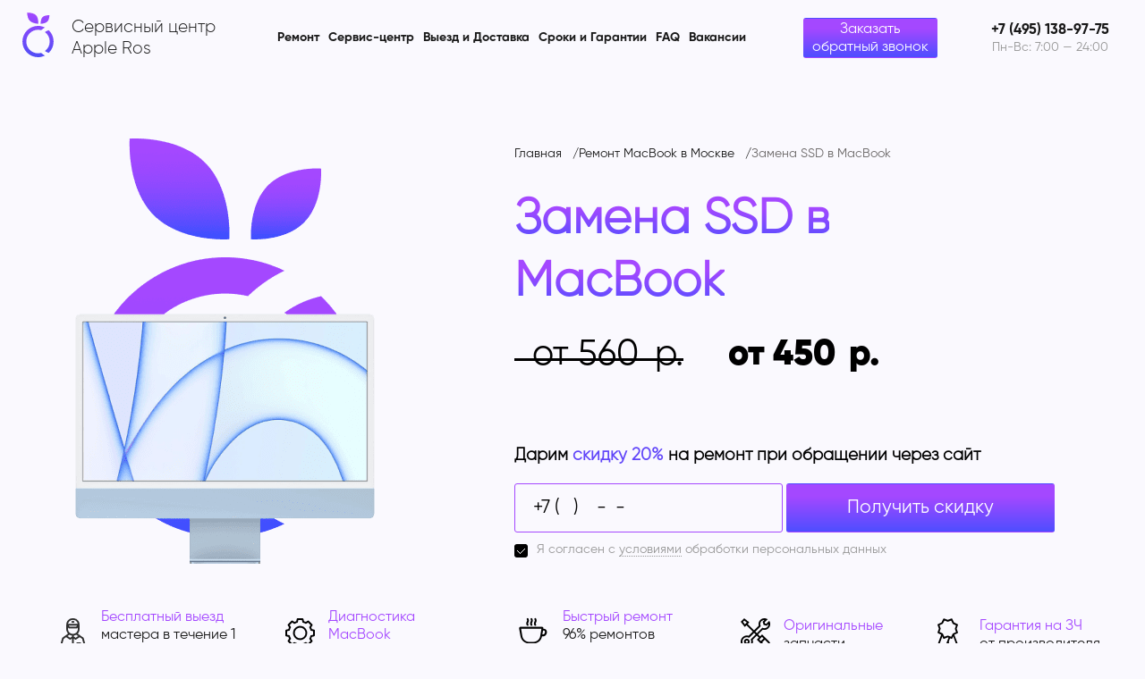

--- FILE ---
content_type: text/html; charset=UTF-8
request_url: https://apple-ros.ru/macbook/replacing-ssd
body_size: 15424
content:
<!DOCTYPE html>
<html lang="ru-RU">
<head>
    <!--1460-->
<meta charset="UTF-8">
<meta http-equiv="X-UA-Compatible" content="IE=edge">
<meta name="viewport" content="width=device-width, initial-scale=1.0">
<meta name="robots" content="">
<link rel="shortcut icon" href="/favicon.ico">
<title itemprop="headline">
Замена SSD в MacBook, цена от 450 руб
</title>
<link rel="canonical" href="https://apple-ros.ru/macbook/replacing-ssd" />
<meta name="title" content="Замена SSD в MacBook, цена от 450 руб">
<meta name="description" itemprop="description"  content="Замена SSD в MacBook на дому и в офисе в Москве и МО. Выезд мастера и диагностика – 0₽ Гарантия 1 год. При заказе с сайта - скидка 20% ☎ +7 495 138-97-75">
<meta name="og:title" content="Замена SSD в MacBook, цена от 450 руб">
<meta property="og:site_name" content="Сервисный центр Apple. Москва">
<meta property="og:image" content="https://apple-ros.ru/assets/images/share.jpg">
<meta property="og:url" content="https://apple-ros.ru/macbook/replacing-ssd">
<meta property="og:type" content="article">

<meta name="google-site-verification" content="PimTrrFvd7Gs-oMzL4VYt2p_79EOO0hUoNkkA-DIUpQ" />
<meta name="google-site-verification" content="zcNIEg4bKq5dbM9go7qLWW86jS6KWpaFlSexBaM8Xgk" />
<meta name="yandex-verification" content="7215d3fd2b2308e7" />

<link rel="preload" as="image" href="/assets/images/promo.png">
<link rel="preload" as="image" href="/assets/images/promo-2.png">
<link rel="preload" href="/assets/fonts/Gilroy-Bold.woff" as="font" type="font/woff" crossorigin>
<link rel="preload" href="/assets/fonts/Gilroy-Regular.woff" as="font" type="font/woff" crossorigin>
<link rel="preload" href="/assets/fonts/Gilroy-Light.woff" as="font" type="font/woff" crossorigin>

<link href="/assets/components/modxminify/cache/styles-1-1715693292.min.css" type="text/css" rel="stylesheet">














<link href="/assets/css/custom.css?ver=4" type="text/css" rel="stylesheet">
<link href="/assets/css/footer.css?ver=1" type="text/css" rel="stylesheet">
<div class="num" style="display:none">1460</div>
<script type='application/ld+json'> 
{
  "@context": "http://www.schema.org",
  "@type": "LocalBusiness",
  "name": "Сервисный центр Apple Ros",
  "url": "https://apple-ros.ru/",
  "logo": "https://apple-ros.ru/assets/images/logo-small.svg",
  "image": "https://apple-ros.ru/assets/images/head/ipad.png",
  "description": "Наш сервисный центр Apple Ros предоставляет услуги по ремонту и обслуживанию продукции компании Apple после окончания гарантийного срока. Мы специализируемся на ремонте устройств iPhone, iPod, iPad, Mac, iMac, iTunes, MacBook, iOS, macOS, Apple Watch.",
  "address": {
    "@type": "PostalAddress",
    "streetAddress": "ул. Расплетина, 8к1",
    "addressLocality": "Москва",
    "addressCountry": "Россия"
  },
  "openingHours": "Mo, Tu, We, Th, Fr, Sa, Su 07:00-23:59",
  "contactPoint": {
    "@type": "ContactPoint",
    "telephone": "+7 (495) 138-97-75"
  }
}
 </script>
<link rel="canonical" href="https://apple-ros.ru/macbook/replacing-ssd"/>
<link rel="next" href="https://apple-ros.ru/macbook/replacing-ssd?page=2&amp;ysclid=mgvv6ot1vo588484431"/>
<link rel="next" href="https://apple-ros.ru/macbook/replacing-ssd?page=2"/>
</head>
    <body class="service fails_n ipad_service">
        <div class="scrollable_wrapper">
            <nav class="navigation navigation_pos" data-id="equipment_final">
                
            </nav>
            <header class="header header_pos">
    <div class="header__logo-small">
        <a href="/" class="header__logo-small__icon"></a>
        <div class="h3 header__title header__title_pos">Сервисный центр Apple Ros</div>
    </div>
    
    <span class="header__menu_mobile header__menu_mobile_pos"><img src="/assets/images/menu_mobile.png" alt="иконка меню"></span>
    
    <ul class="header__menu header__menu_pos" itemscope itemtype="http://schema.org/SiteNavigationElement">
        <li class="des">
            <a>Ремонт</a>
            <ul>
                <li class="mob"><a itemprop="url" href="/iphone">IPhone</a></li>
            	<li class="mob"><a itemprop="url" href="/ipad">IPad</a></li>
            	<li class="mob"><a itemprop="url" href="/macbook">MacBook</a></li>
            	<li class="mob"><a itemprop="url" href="/mac">Mac</a></li>
            	<li class="mob"><a itemprop="url" href="/watch">Watch</a></li>
            </ul>
        </li>
    	<li><a itemprop="url" href="/about" class=""> Сервис-центр</a></li>
    	<li><a itemprop="url" href="/delivery" class=""> Выезд и Доставка</a></li>
    	<li><a itemprop="url" href="/time" class=""> Сроки и Гарантии</a></li>
    	<li><a itemprop="url" href="/faq" class=""> FAQ</a></li>
    	<li><a itemprop="url" href="/vacancies" class=""> Вакансии</a></li>
    </ul>
    
    <div class="navCall">
    	<button type="submit" class="form-order__btn form-order__btn_pos popup-btn" id="callMeBtnHeader" data-href="#modalCallback">Заказать обратный звонок</button>
    </div>
    
    <div class="navPhoneTimeWrap"><a href="tel:+74951389775" class="header__phone header__phone_pos button--tiktok"><span>+7 (495) 138-97-75</span></a>
    	<p class="header__working header__working_pos">Пн-Вс: 7:00 — 24:00</p>
    </div>
    
</header>
            
<section class="section-modal-call section-modal-callback" id="modalCallback">
    <div class="back_div"></div>
    <div class="mob-body">
        <div class="mod-body__closer">
            ×
        </div>
        <div class="container">
            <div class="text">
                <div class="h2">
                    Оставьте свой номер телефона и наши специалисты свяжутся с вами в удобное для вас время
                </div>
            </div>
            <div class="form">
                <form action="#" class="form-order form-order_pos">
                    <label class="label" for="tel">Ваш телефон</label><input type="tel" name="phone" class="form-order__input form-order__input_pos phone-masked" placeholder="+7 ( ) - -" maxlength="20" id="tel" />
                    <label class="label" for="time">Удобное время для звонка</label><input type="text" name="time" class="form-order__input form-order__input_pos" placeholder="Например: 15:00" maxlength="20" id="time" />
                    <button type="submit" class="form-order__btn form-order__btn_pos button--tiktok">Жду звонка</button><input id="checkPolicy" type="checkbox" class="form-order__checkbox" checked />
                    <label for="checkPolicy" class="form-order__label form-order__label_pos">Я согласен с <a href="/policy" class="policy_link">условиями</a> обработки персональных данных</label>
                    <input type="hidden" id="modalCallbackName" name="name">
                </form>

            </div>
        </div>
    </div>
    <div class="result-def-pop">
        <span class="button b-close"><span>X</span></span>
        <div class="message"></div>
    </div>
</section>

<section class="section-modal-call section-modal-callback" id="modalCallbackPromo">
    <div class="back_div"></div>
    <div class="mob-body">
        <div class="mod-body__closer">
            ×
        </div>
        <div class="container">
            <div class="text">
                <div class="h2">
                    Оставьте свой номер телефона и наши специалисты свяжутся с вами
                </div>
            </div>
            <div class="form">
                <form action="#" class="form-order form-order_pos">
                    <label class="label" for="tel">Ваш телефон</label><input type="tel" name="phone" class="form-order__input form-order__input_pos phone-masked" placeholder="+7 ( ) - -"
                    maxlength="20" id="tel"><button type="submit" class="form-order__btn form-order__btn_pos button--tiktok">Получить скидку 20%</button><input id="checkPolicy" type=
                    "checkbox" class="form-order__checkbox" checked><label for="checkPolicy" class="form-order__label form-order__label_pos">Я согласен с <a href="/policy" class=
                    "policy_link">условиями</a> обработки персональных данных</label>
                </form>
            </div>
        </div>
    </div>
    <div class="result-def-pop">
        <span class="button b-close"><span>X</span></span>
        <div class="message"></div>
    </div>
</section>

<section class="section-modal-call section-modal-review" id="modalReview">
    <div class="back_div"></div>
    <div class="mob-body">
        <div class="mod-body__closer">
            ×
        </div>
        <div class="container">
            <div class="text">
                <div class="form-rev-head">
                    <div class="form-rev-head__img" id="form-rev-head__img"></div>
                    <div class="form-rev-head__name">
                        <div class="h2">
                            Оставьте отзыв о нашей работе
                        </div>
                    </div>
                </div>
            </div>
            <div class="form">
                <form action="#" class="form-review">
                    <div class="flex-row">
                        <label class="label w-100">
                        <textarea class="form-order__input form-order__input_pos" name="review" placeholder="Отзыв" required=""></textarea></label>
                        <div class="w-50">
                            <label class="label"><input type="text" name="name" class="form-order__input form-order__input_pos" placeholder="Имя" maxlength="20" id="name" required=
                            ""></label>
                        </div>
                        <div class="w-50">
                            <label for="file-rev" class="file-rev-label font-400">Прикрепить изображение:</label><input type="file" id="file-rev" name="file-rev" accept=
                            "image/*"><label class="label"><input type="tel" name="phone" class="form-order__input form-order__input_pos phone-masked" placeholder="+7 ( ) - -" maxlength=
                            "20" id="tel-rev" required=""></label>
                        </div>
                    </div>
                    <div class="flex-row rating">
                        <div class="label w-50">
                            <div class="rating-area">
                                <input type="radio" id="star-5" name="rating" value="5"><input type="radio" id="star-4" name="rating" value="4"><input type="radio" id="star-3" name=
                                "rating" value="3"><input type="radio" id="star-2" name="rating" value="2"><input type="radio" id="star-1" name="rating" value="1">
                            </div>
                        </div>
                        <div class="label w-50">
                            <button type="submit" class="form-order__btn form-order__btn_pos">Отправить отзыв</button>
                        </div>
                    </div><input id="checkPolicy-rev" type="checkbox" class="form-order__checkbox" checked><label for="checkPolicy-rev" class="form-order__label form-order__label_pos">Я
                    согласен с <a href="/policy" class="policy_link">условиями</a> обработки персональных данных</label>
                </form>
            </div>
        </div>
    </div>
    <div id="result-popup-rev" class="result-def-pop">
        <span class="button b-close"><span>X</span></span>
        <div class="message"></div>
    </div>
</section>


            <div class="result-def-pop">
                <span class="button b-close"><span>X</span></span>
                <div class="message"></div>
            </div>
            <div id="policy-popup">
                <span class="button b-close"><span>X</span></span>
                <div class="content"></div>
            </div>

            <section class="section-order section-order_pos section-order_new service-ipad-accumulator new_fails_container">
                <div class="section-order__faults-title section-order__faults-title_pos new_fails heroImages heroImages--des">
                    <img src="/assets/images/head/imac.png" alt="" />
                </div>
                <div class="section-order__form-box section-order__form-box_pos">
                     <div class="breadcrumbs">
    <ul itemscope itemtype="https://schema.org/BreadcrumbList" class="breadcrumb" id="breadcrumbs"><li itemprop="itemListElement" itemscope itemtype="https://schema.org/ListItem">
            <a itemscope itemtype="https://schema.org/Thing" itemprop="item" id="/" href="/">
                <span itemprop="name">Главная</span>
            </a>
            <meta itemprop="position" content="1">
        </li>
<li itemprop="itemListElement" itemscope itemtype="https://schema.org/ListItem">
            <a itemscope itemtype="https://schema.org/Thing" itemprop="item" id="macbook" href="/macbook">
                <span itemprop="name">Ремонт MacBook в Москве</span>
            </a>
            <meta itemprop="position" content="2">
        </li>
<li itemprop="itemListElement" itemscope itemtype="https://schema.org/ListItem">
            <span itemscope itemtype="https://schema.org/Thing" itemprop="item" id="macbook/replacing-ssd">
                <span itemprop="name">Замена SSD в MacBook</span>
            </span>
            <meta itemprop="position" content="3">
        </li></ul>
</div> 
                     <div class="heroImages heroImages--mob">
                         <img src="/assets/images/head/imac.png" alt="" />
                     </div>
                    <h1 itemprop="name">Замена SSD в MacBook</h1>
                    <div class="price-wrap">
                        <span class="price price_pos price--old">от 560</span>
                        <span class="price price_pos price--new">
                                                            от 450                                                    </span>
                    </div>
            
                    <span class="hidden-on-mobile">
                        <div class="promo-text">Дарим <span class="colored">скидку 20%</span> на ремонт при обращении через сайт</div>
                        <form action="#" class="form-order form-order_pos">
                            <input type="tel" name="phone" class="form-order__input form-order__input_pos phone-masked" placeholder="+7 (   )    -  -  " maxlength="20" />
                            <button type="submit" class="form-order__btn form-order__btn_posbutton--tiktok">Получить скидку</button> <input id="checkPolicy" type="checkbox" class="form-order__checkbox" checked="" />
                            <label for="checkPolicy" class="form-order__label form-order__label_pos">Я согласен с <a href="/policy" class="policy_link">условиями</a> обработки персональных данных</label>
                        </form>
                    </span>
                    
                </div>
            </section>

            
            <div class="default__section content_advantage">
    <ul class="advantages_head">
        <li class="advantages__text">
            <span class="advantages__text-img">
                <img src="/assets/images/advantages/adv_1_1.png" alt="иконка мастер" />
            </span>
            <p>
                <span>Бесплатный выезд </span><br />
                мастера в течение 1 часа
            </p>
        </li>

        <li class="advantages__text advantages__text--two">
            <span class="advantages__text-img">
                <img src="/assets/images/advantages/adv_2t_2.png" alt="иконка шестеренка" />
            </span>
            <p>
                <span>Диагностика MacBook</span> <br />
                0 ₽
            </p>
        </li>

        <li class="advantages__text">
            <span class="advantages__text-img">
                <img src="/assets/images/advantages/adv_1.png" alt="иконка быстрый ремонт" />
            </span>
            <p>
                <span>Быстрый ремонт </span><br />
                96% ремонтов делаем при вас
            </p>
        </li>

        <li class="advantages__text advantages__text--four">
            <span class="advantages__text-img">
                <img src="/assets/images/advantages/adv_3_3.png" alt="иконка инструменты" />
            </span>
            <p>
                <span>Оригинальные </span><br />
                запчасти
            </p>
        </li>

        <li class="advantages__text advantages__text--five">
            <span class="advantages__text-img">
                <img src="/assets/images/advantages/adv_3.png" alt="иконка гарантия"/>
            </span>
            <p>
                <span>Гарантия на ЗЧ </span><br />
                от производителя
            </p>
        </li>
        <li class="advantages__text advantages__text--last">
            
        </li>
    </ul>
</div>

            
            <div class="default__section content_s">
    <div class="original original-pb50 font-400">
        <div class="original__item original__item-text">
            
        </div>
        
        
                    <h2 class="service__title def__title">Когда нужна замена SSD в MacBook?</h2>
                
        
        
        <div class="original__list adv__list d-flex">
            <div class="original__img">
                <picture class="original__img--left">
                    <source type="image/webp" srcset="/assets/cache_image/replacing-ssd_0x0_cd6.webp" />
                    <source type="image/jpeg" srcset="/assets/cache_image/replacing-ssd_0x0_510.jpg" />
                    <img src="/assets/cache_image/replacing-ssd_0x0_510.jpg" loading="lazy" class="d-img" title="Когда нужна замена SSD в MacBook?" alt="Когда нужна замена SSD в MacBook?" />
                </picture>
            </div>
            
            
            
            <div class="original__right">
                <div class="original__items">
                    <div class="original__item original__item-text">
                        <p>SSD (Solid State Drive) является одним из ключевых компонентов в MacBook, отвечающим за хранение данных и обеспечение быстрой работы устройства. Однако, со временем может возникнуть необходимость замены SSD в MacBook. Это может произойти по различным причинам.</p>
<ul>
	<li>Когда ваш MacBook начинает замедляться и демонстрировать неожиданные сбои в работе, одной из возможных причин может быть необходимость замены SSD. SSD является основным накопителем данных в MacBook, и со временем его производительность может ухудшаться.</li>
	<li>SSD имеет определенную емкость хранения данных, которая со временем может заполняться. Если вы замечаете, что свободное пространство на вашем MacBook быстро уменьшается, несмотря на то, что вы не добавляете новых файлов или программ, это может быть признаком того, что SSD нуждается в замене.</li>
	<li>Если ваши данные стали исчезать или неожиданно удаляться с MacBook, это может быть результатом проблемы с SSD. Хотя SSD-накопители имеют более низкую вероятность потери данных по сравнению с жесткими дисками (HDD), они все равно могут испытывать непредвиденные сбои или ошибки, которые могут привести к потере информации.</li>
	<li>&laquo;Синий экран смерти&raquo; &mdash; это ошибка операционной системы Mac OS X, которая часто связана с проблемами хранения данных на SSD. Если ваш MacBook регулярно перезагружается с &laquo;синим экраном&raquo;, это может быть признаком неисправности SSD.</li>
</ul>

                    </div>
                </div>
            </div>
        </div>
    </div>
</div>

            
                            <div class="default__section price__section">
                    <div class="service__price font-400 pricing">
                        <div class="h2z service__title def__title">Возможные работы</div> 
                        
                        <div class="pricing is-expand">
                            <div class="pricing__list">
                                                                    <div class="pricing__el">
    <div class="pricing__name">Замена SSD (MacBook до 2016)</div>
    <button class="form-order__btn popup-btn pricing__button" data-href="#modalCallback">Заказать</button>
    <div class="pricing__cost">от 450 ₽</div>
</div><div class="pricing__el">
    <div class="pricing__name">Замена SSD (MacBook Pro до 2016)</div>
    <button class="form-order__btn popup-btn pricing__button" data-href="#modalCallback">Заказать</button>
    <div class="pricing__cost">от 450 ₽</div>
</div><div class="pricing__el">
    <div class="pricing__name">Замена SSD (MacBook Air до 2016)</div>
    <button class="form-order__btn popup-btn pricing__button" data-href="#modalCallback">Заказать</button>
    <div class="pricing__cost">от 450 ₽</div>
</div><div class="pricing__el">
    <div class="pricing__name">Замена материнской платы в MacBook</div>
    <button class="form-order__btn popup-btn pricing__button" data-href="#modalCallback">Заказать</button>
    <div class="pricing__cost">от 450 ₽</div>
</div><div class="pricing__el">
    <div class="pricing__name">Ремонт MacBook после падения</div>
    <button class="form-order__btn popup-btn pricing__button" data-href="#modalCallback">Заказать</button>
    <div class="pricing__cost">от 450 ₽</div>
</div><div class="pricing__el">
    <div class="pricing__name">Ремонт MacBook после залития</div>
    <button class="form-order__btn popup-btn pricing__button" data-href="#modalCallback">Заказать</button>
    <div class="pricing__cost">от 870 ₽</div>
</div><div class="pricing__el">
    <div class="pricing__name">Чистка полная с разбором (+ замена термопасты)</div>
    <button class="form-order__btn popup-btn pricing__button" data-href="#modalCallback">Заказать</button>
    <div class="pricing__cost">от 870 ₽</div>
</div><div class="pricing__el">
    <div class="pricing__name">Ремонт / замена кулера в MacBook</div>
    <button class="form-order__btn popup-btn pricing__button" data-href="#modalCallback">Заказать</button>
    <div class="pricing__cost">от 410 ₽</div>
</div><div class="pricing__el">
    <div class="pricing__name">Замена системы охлаждения в MacBook</div>
    <button class="form-order__btn popup-btn pricing__button" data-href="#modalCallback">Заказать</button>
    <div class="pricing__cost">от 500 ₽</div>
</div><div class="pricing__el">
    <div class="pricing__name">Устранение системного сбоя</div>
    <button class="form-order__btn popup-btn pricing__button" data-href="#modalCallback">Заказать</button>
    <div class="pricing__cost">от 480 ₽</div>
</div><div class="pricing__el">
    <div class="pricing__name">Удаление вирусов на MacBook</div>
    <button class="form-order__btn popup-btn pricing__button" data-href="#modalCallback">Заказать</button>
    <div class="pricing__cost">от 220 ₽</div>
</div><div class="pricing__el">
    <div class="pricing__name">Установка Антивируса на MacBook</div>
    <button class="form-order__btn popup-btn pricing__button" data-href="#modalCallback">Заказать</button>
    <div class="pricing__cost">от 140 ₽</div>
</div><div class="pricing__el">
    <div class="pricing__name">Настройка MacOS на MacBook</div>
    <button class="form-order__btn popup-btn pricing__button" data-href="#modalCallback">Заказать</button>
    <div class="pricing__cost">от 320 ₽</div>
</div>
                                                            </div>
                            <div class="pricing__more">
                                <button>Показать еще</button>
                            </div>
                        </div>
                    </div>
                </div>
                        
                        
                            <div class="default__section work__section work__section--text"><div class="service__work font-400"><h2>Особенности и сложности замены SSD в MacBook</h2>
<p>Замена ССД на Макбуке может быть несколько сложной процедурой. Нужно учитывать модель вашего MacBook, так как каждая модель имеет свои особенности и требует определенного подхода к замене SSD. В некоторых случаях потребуется использование специального инструмента для открытия корпуса MacBook.</p>
<p>После замены SSD требуется перенос операционной системы и данных на новый накопитель. Это может потребовать определенных навыков и времени.</p>
</div></div>
                        
                            <div class="default__section work__section work__section--text"><div class="service__work font-400"><h2>Советы, что можно сделать самостоятельно, когда в Макбуке не работает SSD</h2>
<p>Если вы все же решились на самостоятельную замену SSD на Макбуке, то перед началом процесса обязательно ознакомьтесь с детальной инструкцией по вашей модели MacBook. Также рекомендуется приобрести специальные инструменты для открытия корпуса и выполнять все действия очень осторожно.</p>
<p>Тем не менее, главным советом будет обратиться к профессионалам в сервисный центр. В сервисном центре специалисты имеют необходимое оборудование для замены SSD в MacBook, такое как специализированный инструмент и аппаратное обеспечение.</p>
</div></div>
                        
                            <div class="default__section work__section work__section--text"><div class="service__work font-400"><h2>Как выполняют замену SSD в MacBook мастера сервисного центра?</h2>
<ol>
	<li>Мастера сервисного центра проведут диагностику вашего MacBook, чтобы определить необходимость замены SSD.</li>
	<li>После диагностики мастера откроют корпус MacBook с использованием специального инструмента.</li>
	<li>Затем старый SSD будет аккуратно извлечен и заменен на новый.&nbsp;</li>
	<li>После этого мастера перенесут операционную систему и данные на новый накопитель, чтобы ваш MacBook работал без проблем.</li>
</ol>
<p>Если вам нужна замена SSD диска в MacBook, оформить заявку можно на сайте или по телефону.</p>
</div></div>
                        
            
            <div class="default__section">
                <section class="original original-pb50 d-max font-400">
                    <div class="adv__title def__title h2z">Используем оригинальные запчасти Apple</div>
                    <div class="original__list d-flex">
                        <div class="original__img">
                            <picture class="original__img--left">
                                <source type="image/webp" srcset="/assets/components/phpthumbof/cache/replacing-ssd.3771be48e62d37840a8f0fa8772539b7.webp" />
                                <source type="image/jpeg" srcset="/assets/components/phpthumbof/cache/replacing-ssd.fb0531b4464633aeb6dfdbbc60a33011.png" />
                                <img src="/assets/components/phpthumbof/cache/replacing-ssd.fb0531b4464633aeb6dfdbbc60a33011.png" loading="lazy" class="d-img" title="Оригинальные запчасти для MacBook" alt="Оригинальные запчасти для MacBook" />
                            </picture>
                        </div>
                        <div class="original__right">
                            <div class="original__items">
                                <div class="original__item">
                                    <div class="original__item__box d-flex">
                                        <div class="original__item-content original__item-content--noicon d-flex">
                                            <div class="original__item-text">
                                                
        <p>
            Лучший способ обеспечить превосходный результат при ремонте MacBook — использовать оригинальные запчасти Apple. Приобретая такие детали, вы можете быть уверены, что они специально разработаны для вашей
            модели устройства, версии macOS или программного обеспечения iCloud, на котором оно работает.
        </p>
        <p><b>Преимущества использования оригинальных комплектующих Apple:</b></p>
        <ul>
            <li>высокое качество деталей, что обеспечивает надежную и долгосрочную работу устройства;</li>
            <li>безопасность, т.к. компоненты разработаны с учетом стандартов качества и требований производителя, что гарантирует защиту MacBook и ваших личных данных;</li>
            <li>максимальная производительность гаджета, что позволяет вам наслаждаться его возможностями в полной мере;</li>
            <li>гарантия на работу и оригинальные запчасти Apple.</li>
        </ul>
    
                                            </div>
                                        </div>
                                    </div>
                                </div>
                            </div>
                        </div>
                    </div>
                </section>
            </div>
            
            
                
                <div class="default__section adv__section">
                    <section class="original-pb50 d-max font-400">
                        <h3 class="adv__title def__title">Преимущества Apple Ros:</h3>
                        <div class="adv__list d-flex">
                            <div class="original__right original__right--full">
                                <div class="original__items">
                                    <div class="original__item adv__items">
                                                                              
<p> MacBook может выйти из строя по разным причинам. Когда требуется оперативный ремонт устройства, поручите эту задачу специалистам нашего сервисного центра. Так вы получите не только исправный гаджет в оперативные сроки, но и удобные условия сервиса:
</p><ul>
<li>Быстро реагируем на заявку, не заставляя клиента ждать.</li>
<li>Диагностика выполняется бесплатно.</li>
<li>Используются исключительно сертифицированные запчасти от Apple с собственного склада.</li>
<li>У нас честное ценообразование, работаем по официальному договору.</li>
<li>При оформлении услуги с сайта предоставляется скидка 20%.</li>
</ul>

                                    </div>
                                </div>
                            </div>
                        </div>
                    </section>
                </div>
                        
            
            <div class="default__section">
                <div class="sales__form font-400">
    <div class="sales__form--season is-winter">Зимние скидки!</div>
	<div class="sales__form-name">Вызывайте мастера домой, в офис, в кафе</div>
	
	
	<div class="sales__form-introtext">Перезвоним в течении 5 минут</div>
	<form action="#" class="form-order form-order_pos">
		<input type="tel" name="phone" class="form-order__input form-order__input_pos phone-masked" placeholder="+7 (   )    -  -  " maxlength="20">
		<button type="submit" class="form-order__btn form-order__btn_posbutton--tiktok">Отправить заявку</button>
		<input id="checkPolicy" type="checkbox" class="form-order__checkbox " checked>
		<label for="checkPolicy" class="form-order__label form-order__label_pos">Я согласен с <a href="/policy" class="policy_link">условиями</a> обработки персональных данных</label>
	</form>
	<picture>
		<source type="image/webp" srcset="/assets/images/sales-form.webp">
		<source type="image/png" srcset="/assets/images/sales-form.png">
		<img class="d-img sales__form-img" src="/assets/images/sales-form.png" alt="вызов мастера">
	</picture>
</div>
            </div>
            
            
            <section class="section section-steps" id="steps">
                <div class="h3z section-steps__title">Этапы ремонта:</div>
                <div class="steps">
                    <div>
                        <div class="steps__item">
                            <h3 class="steps__title steps__titles">Выезд</h3>
                            <p>Инженер приедет со спецоборудованием в течение часа без дополнительной платы.</p>
                        </div>
                    </div>
                    <div>
                        <div class="steps__item">
                            <h3 class="steps__title steps__titles">Диагностика</h3>
                            <p>Выясняем причины неисправности в работе устройства и называем точную цену ремонта.</p>
                        </div>
                    </div>
                    <div>
                        <div class="steps__item">
                            <h3 class="steps__title steps__titles">Договор</h3>
                            <p>В письменной форме подтверждаем перечень оказанных услуг и стоимость.</p>
                        </div>
                    </div>
                    <div>
                        <div class="steps__item">
                            <h3 class="steps__title steps__titles">Замена</h3>
                            <p>Ремонтируем в тот же день за 15 минут, сложные случаи – до нескольких дней.</p>
                        </div>
                    </div>
                    <div>
                        <div class="steps__item">
                            <h3 class="steps__title steps__titles">Гарантия</h3>
                            <p>По результатам ремонтных мероприятий выдается гарантийный <b>бессрочный</b> талон.</p>
                        </div>
                    </div>
                </div>
            </section>
            
            
            <div class="default__section">
                <section class="photo d-max font-400">
                    


<h2 class="default__title">Процесс ремонта техники Apple в сервисе Apple Ros</h2>
<div class="photo__introtext"></div>
<div class="photo__list d-flex">
	<div class="photo__item">
		<picture>
			<source type="image/webp" srcset="/assets/images/photo/1.webp">
			<source type="image/jpeg" srcset="/assets/images/photo/1.jpg"><img class="d-img" src="/assets/images/photo/1.jpg" loading="lazy" alt="процесс ремонта техники Apple"></source>
			</source>
		</picture>
	</div>
	<div class="photo__item">
		<picture>
			<source type="image/webp" srcset="/assets/images/photo/2.webp">
			<source type="image/jpeg" srcset="/assets/images/photo/2.jpg"><img class="d-img" src="/assets/images/photo/2.jpg" loading="lazy" alt="процесс ремонта техники Apple"></source>
			</source>
		</picture>
	</div>
	<div class="photo__item">
		<picture>
			<source type="image/webp" srcset="/assets/images/photo/3.webp">
			<source type="image/jpeg" srcset="/assets/images/photo/3.jpg"><img class="d-img" src="/assets/images/photo/3.jpg" loading="lazy" alt="процесс ремонта техники Apple"></source>
			</source>
		</picture>
	</div>
	<div class="photo__item">
		<picture>
			<source type="image/webp" srcset="/assets/images/photo/4.webp">
			<source type="image/jpeg" srcset="/assets/images/photo/4.jpg"><img class="d-img" src="/assets/images/photo/4.jpg" loading="lazy" alt="процесс ремонта техники Apple"></source>
			</source>
		</picture>
	</div>
	<div class="photo__item">
		<picture>
			<source type="image/webp" srcset="/assets/images/photo/5.webp">
			<source type="image/jpeg" srcset="/assets/images/photo/5.jpg"><img class="d-img" src="/assets/images/photo/5.jpg" loading="lazy" alt="процесс ремонта техники Apple"></source>
			</source>
		</picture>
	</div>
</div>
                </section>
            </div>
            <div class="grey-band-bottom-to-top"></div>
            
            
            <div class="default__section">
                <section class="faq d-max font-400" id="faq">
                    <div class="h3 default__title">Ответы на вопросы</div>
                    <div class="pricelist__list">
                        <div class="pricelist__item">
                            <div class="pricelist__item-top"><div class="pricelist__item-name">Какие сроки ремонта?</div></div>
                            <div class="pricelist__item-content">
                                <p>Зависит от типа гаджета и специфики необходимых процедур. Обычно, укладываемся в 15-30 минут, но к нам обращаются и со сложными случаями, которые требуют подробного разбора и пары дней на ремонт.</p>
                            </div>
                        </div>
                        <div class="pricelist__item">
                            <div class="pricelist__item-top"><div class="pricelist__item-name">Предоставляете ли вы гарантию на ремонт?</div></div>
                            <div class="pricelist__item-content">
                                <p>Ремонт и обслуживание Apple в нашем сервисном центре по умолчанию подразумевают гарантийные обязательства. Даем гарантийный талон сроком до 1 года на выполненные работы и бессрочный - на запчасти.</p>
                            </div>
                        </div>
                        <div class="pricelist__item">
                            <div class="pricelist__item-top"><div class="pricelist__item-name">Какие запчасти вы используете?</div></div>
                            <div class="pricelist__item-content"><p>Работаем с комплектующими класса «оригинал», в отдельных случаях – качественными аналогами с абсолютно идентичными характеристиками. Предоставляем выбор.</p></div>
                        </div>
                    </div>
                </section>
            </div>


            
            
            


          
            <section class="section-map ">
    <div id="map" class="mapLazy">
    </div>
    <div class="contacts">
        <div>

            <div class="header">
                Наши мастера работают <br>в <span data-tab="1" class="active">Москве</span> и <span data-tab="2">Подмосковье</span>
            </div>
            <div class="content">
                Наши мастера выезжают во все районы Москвы и Подмосковья до 30км от МКАД.
                <br>
                Позвоните нам по телефону <a href="tel:+74951389775">+7 (495) 138-97-75</a>, чтобы уточнить время выезда мастера к вам.
            </div>
            <div class="section-map__tab-block tab-1 active">
                <ul>
                    <li><a href="/remont-tekhniki-apple-tsao">ЦАО</a></li>
<li><a href="/remont-tekhniki-apple-yuzao">ЮЗАО</a></li>
<li><a href="/remont-tekhniki-apple-svao">СВАО</a></li>
<li><a href="/remont-tekhniki-apple-yuao">ЮАО</a></li>
<li><a href="/remont-tekhniki-apple-yuvao">ЮВАО</a></li>
<li><a href="/remont-tekhniki-apple-vao">ВАО</a></li>
<li><a href="/remont-tekhniki-apple-szao">СЗАО</a></li>
<li><a href="/remont-tekhniki-apple-zao">ЗАО</a></li>
<li><a href="/remont-tekhniki-apple-sao">САО</a></li>
                </ul>
            </div>
            <div class="section-map__tab-block tab-2">
                <ul>
                    <li><a class="popup-btn" data-href="#modalCallback">Пушкино</a></li>
                    <li><a class="popup-btn" data-href="#modalCallback">Щелково</a></li>
                    <li><a class="popup-btn" data-href="#modalCallback">Мытищи</a></li>
                    <li><a class="popup-btn" data-href="#modalCallback">Химки</a></li>
                    <li><a class="popup-btn" data-href="#modalCallback">Одинцово</a></li>
                    <li><a class="popup-btn" data-href="#modalCallback">Королев</a></li>
                    <li><a class="popup-btn" data-href="#modalCallback">Раменское</a></li>
                    <li><a class="popup-btn" data-href="#modalCallback">Люберцы</a></li>
                    <li><a class="popup-btn" data-href="#modalCallback">Отрадное</a></li>
                    <li><a class="popup-btn" data-href="#modalCallback">Домодедово</a></li>
                    <li><a class="popup-btn" data-href="#modalCallback">Жуковский</a></li>
                    <li><a class="popup-btn" data-href="#modalCallback">Долгопрудный</a></li>
                    <li><a class="popup-btn" data-href="#modalCallback">Балашиха</a></li>
                    <li><a class="popup-btn" data-href="#modalCallback">Московский</a></li>
                    <li><a class="popup-btn" data-href="#modalCallback">Красногорск</a></li>
                    <li><a class="popup-btn" data-href="#modalCallback">Железнодорожный</a></li>
                    <li><a class="popup-btn" data-href="#modalCallback">Реутов</a></li>
                    <li><a class="popup-btn" data-href="#modalCallback">Звенигород</a></li>
                    <li><a class="popup-btn" data-href="#modalCallback">Видное</a></li>
                    <li><a class="popup-btn" data-href="#modalCallback">Красносельский</a></li>
                    <li><a class="popup-btn" data-href="#modalCallback">Троицк</a></li>
                    <li><a class="popup-btn" data-href="#modalCallback">Лыткарино</a></li>
                </ul>
            </div>
        </div>
    </div>
</section>

<section class="section-metro">
    <h2>
        Ремонтируем технику Apple
        
        
        
        MacBook
        в районе любой станции метро Москвы
    </h2>
    <div class="section-metro__content">
        <div class="section-metro__list">
            <a href="/remont-tekhniki-apple-metro-aviamotornaya">Авиамоторная</a>
<a href="/remont-tekhniki-apple-metro-avtozavodskaya">Автозаводская</a>
<a href="/remont-tekhniki-apple-metro-admirala-ushakova">Адмирала Ушакова</a>
<a href="/remont-tekhniki-apple-metro-akademicheskaya">Академическая</a>
<a href="/remont-tekhniki-apple-metro-aleksandrovskiy-sad">Александровский сад</a>
<a href="/remont-tekhniki-apple-metro-alekseevskaya">Алексеевская</a>
<a href="/remont-tekhniki-apple-metro-alma-atinskaya">Алма-Атинская</a>
<a href="/remont-tekhniki-apple-metro-altufevo">Алтуфьево</a>
<a href="/remont-tekhniki-apple-metro-andronovka">Андроновка</a>
<a href="/remont-tekhniki-apple-metro-annino">Аннино</a>
<a href="/remont-tekhniki-apple-metro-arbatskaya">Арбатская</a>
<a href="/remont-tekhniki-apple-metro-aeroport">Аэропорт</a>
<a href="/remont-tekhniki-apple-metro-babushkinskaya">Бабушкинская</a>
<a href="/remont-tekhniki-apple-metro-bagrationovskaya">Багратионовская</a>
<a href="/remont-tekhniki-apple-metro-baltiyskaya">Балтийская</a>
<a href="/remont-tekhniki-apple-metro-barrikadnaya">Баррикадная</a>
<a href="/remont-tekhniki-apple-metro-baumanskaya">Бауманская</a>
<a href="/remont-tekhniki-apple-metro-begovaya">Беговая</a>
<a href="/remont-tekhniki-apple-metro-belokamennaya">Белокаменная</a>
<a href="/remont-tekhniki-apple-metro-belomorskaya">Беломорская</a>
<a href="/remont-tekhniki-apple-metro-belorusskaya">Белорусская</a>
<a href="/remont-tekhniki-apple-metro-belyaevo">Беляево</a>
<a href="/remont-tekhniki-apple-metro-bibirevo">Бибирево</a>
<a href="/remont-tekhniki-apple-metro-biblioteka-im-lenina">Библиотека им.Ленина</a>
<a href="/remont-tekhniki-apple-metro-bitcevskiy-park">Битцевский Парк</a>
<a href="/remont-tekhniki-apple-metro-borisovo">Борисово</a>
<a href="/remont-tekhniki-apple-metro-borovickaya">Боровицкая</a>
<a href="/remont-tekhniki-apple-metro-borovskoe-shosse">Боровское шоссе</a>
<a href="/remont-tekhniki-apple-metro-botanicheskiy-sad">Ботанический сад</a>
<a href="/remont-tekhniki-apple-metro-bratislavskaya">Братиславская</a>
<a href="/remont-tekhniki-apple-metro-buninskaya-alleya">Бунинская аллея</a>
<a href="/remont-tekhniki-apple-metro-butyrskaya">Бутырская</a>
<a href="/remont-tekhniki-apple-metro-varshavskaya">Варшавская</a>
<a href="/remont-tekhniki-apple-metro-vdnh">ВДНХ</a>
<a href="/remont-tekhniki-apple-metro-verhnie-kotly">Верхние Котлы</a>
<a href="/remont-tekhniki-apple-metro-verhnie-lihobory">Верхние Лихоборы</a>
<a href="/remont-tekhniki-apple-metro-vladykino">Владыкино</a>
<a href="/remont-tekhniki-apple-metro-vodnyy-stadion">Водный стадион</a>
<a href="/remont-tekhniki-apple-metro-voykovskaya">Войковская</a>
<a href="/remont-tekhniki-apple-metro-volzhskaya">Волжская</a>
<a href="/remont-tekhniki-apple-metro-volokolamskaya">Волоколамская</a>
<a href="/remont-tekhniki-apple-metro-vorobevy-gory">Воробьевы горы</a>
<a href="/remont-tekhniki-apple-metro-vystavochnaya">Выставочная</a>
<a href="/remont-tekhniki-apple-metro-vystavochnyy-centr">Выставочный центр</a>
<a href="/remont-tekhniki-apple-metro-vyhino">Выхино</a>
<a href="/remont-tekhniki-apple-metro-govorovo">Говорово</a>
<a href="/remont-tekhniki-apple-metro-delovoy-centr">Деловой центр</a>
<a href="/remont-tekhniki-apple-metro-dinamo">Динамо</a>
<a href="/remont-tekhniki-apple-metro-dmitriya-donskogo">Дмитрия Донского</a>
<a href="/remont-tekhniki-apple-metro-dmitrovskaya">Дмитровская</a>
<a href="/remont-tekhniki-apple-metro-dobryninskaya">Добрынинская</a>
<a href="/remont-tekhniki-apple-metro-domodedovskaya">Домодедовская</a>
<a href="/remont-tekhniki-apple-metro-dostoevskaya">Достоевская</a>
<a href="/remont-tekhniki-apple-metro-dubrovka">Дубровка</a>
<a href="/remont-tekhniki-apple-metro-zhulebino">Жулебино</a>
<a href="/remont-tekhniki-apple-metro-zil">ЗИЛ</a>
<a href="/remont-tekhniki-apple-metro-zorge">Зорге</a>
<a href="/remont-tekhniki-apple-metro-zyablikovo">Зябликово</a>
<a href="/remont-tekhniki-apple-metro-izmaylovo">Измайлово</a>
<a href="/remont-tekhniki-apple-metro-izmaylovskaya">Измайловская</a>
<a href="/remont-tekhniki-apple-metro-kaluzhskaya">Калужская</a>
<a href="/remont-tekhniki-apple-metro-kantemirovskaya">Кантемировская</a>
<a href="/remont-tekhniki-apple-metro-kahovskaya">Каховская</a>
<a href="/remont-tekhniki-apple-metro-kashirskaya">Каширская</a>
<a href="/remont-tekhniki-apple-metro-kievskaya">Киевская</a>
<a href="/remont-tekhniki-apple-metro-kitay-gorod">Китай-город</a>
<a href="/remont-tekhniki-apple-metro-kozhuhovskaya">Кожуховская</a>
<a href="/remont-tekhniki-apple-metro-kolomenskaya">Коломенская</a>
<a href="/remont-tekhniki-apple-metro-kommunarka">Коммунарка</a>
<a href="/remont-tekhniki-apple-metro-komsomolskaya">Комсомольская</a>
<a href="/remont-tekhniki-apple-metro-konkovo">Коньково</a>
<a href="/remont-tekhniki-apple-metro-koptevo">Коптево</a>
<a href="/remont-tekhniki-apple-metro-kosino">Косино</a>
<a href="/remont-tekhniki-apple-metro-kotelniki">Котельники</a>
<a href="/remont-tekhniki-apple-metro-krasnogvardeyskaya">Красногвардейская</a>
<a href="/remont-tekhniki-apple-metro-krasnopresnenskaya">Краснопресненская</a>
<a href="/remont-tekhniki-apple-metro-krasnoselskaya">Красносельская</a>
<a href="/remont-tekhniki-apple-metro-krasnye-vorota">Красные ворота</a>
<a href="/remont-tekhniki-apple-metro-krestyanskaya-zastava">Крестьянская застава</a>
<a href="/remont-tekhniki-apple-metro-kropotkinskaya">Кропоткинская</a>
<a href="/remont-tekhniki-apple-metro-krylatskoe">Крылатское</a>
<a href="/remont-tekhniki-apple-metro-krymskaya">Крымская</a>
<a href="/remont-tekhniki-apple-metro-kuzneckiy-most">Кузнецкий мост</a>
<a href="/remont-tekhniki-apple-metro-kuzminki">Кузьминки</a>
<a href="/remont-tekhniki-apple-metro-kuncevskaya">Кунцевская</a>
<a href="/remont-tekhniki-apple-metro-kurskaya">Курская</a>
<a href="/remont-tekhniki-apple-metro-kutuzovskaya">Кутузовская</a>
<a href="/remont-tekhniki-apple-metro-lesoparkovaya">Лесопарковая</a>
<a href="/remont-tekhniki-apple-metro-lihobory">Лихоборы</a>
<a href="/remont-tekhniki-apple-metro-lokomotiv">Локомотив</a>
<a href="/remont-tekhniki-apple-metro-lubyanka">Лубянка</a>
<a href="/remont-tekhniki-apple-metro-luzhniki">Лужники</a>
<a href="/remont-tekhniki-apple-metro-luhmanovskaya">Лухмановская</a>
<a href="/remont-tekhniki-apple-metro-lyublino">Люблино</a>
<a href="/remont-tekhniki-apple-metro-marksistskaya">Марксистская</a>
<a href="/remont-tekhniki-apple-metro-marina-roscha">Марьина Роща</a>
<a href="/remont-tekhniki-apple-metro-marino">Марьино</a>
<a href="/remont-tekhniki-apple-metro-mayakovskaya">Маяковская</a>
<a href="/remont-tekhniki-apple-metro-medvedkovo">Медведково</a>
<a href="/remont-tekhniki-apple-metro-mezhdunarodnaya">Международная</a>
<a href="/remont-tekhniki-apple-metro-mendeleevskaya">Менделеевская</a>
<a href="/remont-tekhniki-apple-metro-minskaya">Минская</a>
<a href="/remont-tekhniki-apple-metro-mitino">Митино</a>
<a href="/remont-tekhniki-apple-metro-molodezhnaya">Молодежная</a>
<a href="/remont-tekhniki-apple-metro-myakinino">Мякинино</a>
<a href="/remont-tekhniki-apple-metro-nagatinskaya">Нагатинская</a>
<a href="/remont-tekhniki-apple-metro-nagornaya">Нагорная</a>
<a href="/remont-tekhniki-apple-metro-nekrasovka">Некрасовка</a>
<a href="/remont-tekhniki-apple-metro-nizhegorodskaya">Нижегородская</a>
<a href="/remont-tekhniki-apple-metro-novogireevo">Новогиреево</a>
<a href="/remont-tekhniki-apple-metro-novokosino">Новокосино</a>
<a href="/remont-tekhniki-apple-metro-novokuzneckaya">Новокузнецкая</a>
<a href="/remont-tekhniki-apple-metro-novoperedelkino">Новопеределкино</a>
<a href="/remont-tekhniki-apple-metro-novoslobodskaya">Новослободская</a>
<a href="/remont-tekhniki-apple-metro-novohohlovskaya">Новохохловская</a>
<a href="/remont-tekhniki-apple-metro-novoyasenevskaya">Новоясеневская</a>
<a href="/remont-tekhniki-apple-metro-novye-cheremushki">Новые Черемушки</a>
<a href="/remont-tekhniki-apple-metro-ozernaya">Озёрная</a>
<a href="/remont-tekhniki-apple-metro-okruzhnaya">Окружная</a>
<a href="/remont-tekhniki-apple-metro-oktyabrskaya">Октябрьская</a>
<a href="/remont-tekhniki-apple-metro-oktyabrskoe-pole">Октябрьское поле</a>
<a href="/remont-tekhniki-apple-metro-olhovaya">Ольховая</a>
<a href="/remont-tekhniki-apple-metro-orehovo">Орехово</a>
<a href="/remont-tekhniki-apple-metro-otradnoe">Отрадное</a>
<a href="/remont-tekhniki-apple-metro-ohotnyy-ryad">Охотный ряд</a>
<a href="/remont-tekhniki-apple-metro-paveleckaya">Павелецкая</a>
<a href="/remont-tekhniki-apple-metro-panfilovskaya">Панфиловская</a>
<a href="/remont-tekhniki-apple-metro-park-kultury">Парк культуры</a>
<a href="/remont-tekhniki-apple-metro-park-pobedy">Парк Победы</a>
<a href="/remont-tekhniki-apple-metro-partizanskaya">Партизанская</a>
<a href="/remont-tekhniki-apple-metro-pervomayskaya">Первомайская</a>
<a href="/remont-tekhniki-apple-metro-perovo">Перово</a>
<a href="/remont-tekhniki-apple-metro-petrovskiy-park">Петровский парк</a>
<a href="/remont-tekhniki-apple-metro-petrovsko-razumovskaya">Петровско-Разумовская</a>
<a href="/remont-tekhniki-apple-metro-pechatniki">Печатники</a>
<a href="/remont-tekhniki-apple-metro-pionerskaya">Пионерская</a>
<a href="/remont-tekhniki-apple-metro-planernaya">Планерная</a>
<a href="/remont-tekhniki-apple-metro-ploschad-gagarina">Площадь Гагарина</a>
<a href="/remont-tekhniki-apple-metro-ploschad-ilicha">Площадь Ильича</a>
<a href="/remont-tekhniki-apple-metro-ploschad-revolyucii">Площадь Революции</a>
<a href="/remont-tekhniki-apple-metro-polezhaevskaya">Полежаевская</a>
<a href="/remont-tekhniki-apple-metro-polyanka">Полянка</a>
<a href="/remont-tekhniki-apple-metro-prazhskaya">Пражская</a>
<a href="/remont-tekhniki-apple-metro-preobrazhenskaya-ploschad">Преображенская площадь</a>
<a href="/remont-tekhniki-apple-metro-prokshino">Прокшино</a>
<a href="/remont-tekhniki-apple-metro-proletarskaya">Пролетарская</a>
<a href="/remont-tekhniki-apple-metro-profsoyuznaya">Профсоюзная</a>
<a href="/remont-tekhniki-apple-metro-pushkinskaya">Пушкинская</a>
<a href="/remont-tekhniki-apple-metro-pyatnickoe-shosse">Пятницкое шоссе</a>
<a href="/remont-tekhniki-apple-metro-ramenki">Раменки</a>
<a href="/remont-tekhniki-apple-metro-rasskazovka">Рассказовка</a>
<a href="/remont-tekhniki-apple-metro-rechnoy-vokzal">Речной вокзал</a>
<a href="/remont-tekhniki-apple-metro-rizhskaya">Рижская</a>
<a href="/remont-tekhniki-apple-metro-rimskaya">Римская</a>
<a href="/remont-tekhniki-apple-metro-rokossovskogo">Рокоссовского</a>
<a href="/remont-tekhniki-apple-metro-rostokino">Ростокино</a>
<a href="/remont-tekhniki-apple-metro-rumyancevo">Румянцево</a>
<a href="/remont-tekhniki-apple-metro-savelovskaya">Савеловская</a>
<a href="/remont-tekhniki-apple-metro-salarevo">Саларьево</a>
<a href="/remont-tekhniki-apple-metro-sviblovo">Свиблово</a>
<a href="/remont-tekhniki-apple-metro-sevastopolskaya">Севастопольская</a>
<a href="/remont-tekhniki-apple-metro-seligerskaya">Селигерская</a>
<a href="/remont-tekhniki-apple-metro-semenovskaya">Семеновская</a>
<a href="/remont-tekhniki-apple-metro-serpuhovskaya">Серпуховская</a>
<a href="/remont-tekhniki-apple-metro-slavyanskiy-bulvar">Славянский бульвар</a>
<a href="/remont-tekhniki-apple-metro-smolenskaya">Смоленская</a>
<a href="/remont-tekhniki-apple-metro-sokol">Сокол</a>
<a href="/remont-tekhniki-apple-metro-sokolinaya-gora">Соколиная Гора</a>
<a href="/remont-tekhniki-apple-metro-sokolniki">Сокольники</a>
<a href="/remont-tekhniki-apple-metro-solncevo">Солнцево</a>
<a href="/remont-tekhniki-apple-metro-spartak">Спартак</a>
<a href="/remont-tekhniki-apple-metro-sportivnaya">Спортивная</a>
<a href="/remont-tekhniki-apple-metro-sretenskiy-bulvar">Сретенский бульвар</a>
<a href="/remont-tekhniki-apple-metro-streshnevo">Стрешнево</a>
<a href="/remont-tekhniki-apple-metro-strogino">Строгино</a>
<a href="/remont-tekhniki-apple-metro-studencheskaya">Студенческая</a>
<a href="/remont-tekhniki-apple-metro-suharevskaya">Сухаревская</a>
<a href="/remont-tekhniki-apple-metro-shodnenskaya">Сходненская</a>
<a href="/remont-tekhniki-apple-metro-taganskaya">Таганская</a>
<a href="/remont-tekhniki-apple-metro-tverskaya">Тверская</a>
<a href="/remont-tekhniki-apple-metro-teatralnaya">Театральная</a>
<a href="/remont-tekhniki-apple-metro-tekstilschiki">Текстильщики</a>
<a href="/remont-tekhniki-apple-metro-telecentr">Телецентр</a>
<a href="/remont-tekhniki-apple-metro-teplyy-stan">Теплый Стан</a>
<a href="/remont-tekhniki-apple-metro-tehnopark">Технопарк</a>
<a href="/remont-tekhniki-apple-metro-timiryazevskaya">Тимирязевская</a>
<a href="/remont-tekhniki-apple-metro-tretyakovskaya">Третьяковская</a>
<a href="/remont-tekhniki-apple-metro-troparevo">Тропарево</a>
<a href="/remont-tekhniki-apple-metro-trubnaya">Трубная</a>
<a href="/remont-tekhniki-apple-metro-tulskaya">Тульская</a>
<a href="/remont-tekhniki-apple-metro-turgenevskaya">Тургеневская</a>
<a href="/remont-tekhniki-apple-metro-tushinskaya">Тушинская</a>
<a href="/remont-tekhniki-apple-metro-ugreshskaya">Угрешская</a>
<a href="/remont-tekhniki-apple-metro-universitet">Университет</a>
<a href="/remont-tekhniki-apple-metro-filatov-lug">Филатов луг</a>
<a href="/remont-tekhniki-apple-metro-filevskiy-park">Филевский парк</a>
<a href="/remont-tekhniki-apple-metro-fili">Фили</a>
<a href="/remont-tekhniki-apple-metro-fonvizinskaya">Фонвизинская</a>
<a href="/remont-tekhniki-apple-metro-frunzenskaya">Фрунзенская</a>
<a href="/remont-tekhniki-apple-metro-hovrino">Ховрино</a>
<a href="/remont-tekhniki-apple-metro-horoshevo">Хорошево</a>
<a href="/remont-tekhniki-apple-metro-horoshevskaya">Хорошевская</a>
<a href="/remont-tekhniki-apple-metro-caricyno">Царицыно</a>
<a href="/remont-tekhniki-apple-metro-cvetnoy-bulvar">Цветной бульвар</a>
<a href="/remont-tekhniki-apple-metro-cska">ЦСКА</a>
<a href="/remont-tekhniki-apple-metro-cherkizovskaya">Черкизовская</a>
<a href="/remont-tekhniki-apple-metro-chertanovskaya">Чертановская</a>
<a href="/remont-tekhniki-apple-metro-chehovskaya">Чеховская</a>
<a href="/remont-tekhniki-apple-metro-chistye-prudy">Чистые пруды</a>
<a href="/remont-tekhniki-apple-metro-chkalovskaya">Чкаловская</a>
<a href="/remont-tekhniki-apple-metro-shabolovskaya">Шаболовская</a>
<a href="/remont-tekhniki-apple-metro-shelepiha">Шелепиха</a>
<a href="/remont-tekhniki-apple-metro-shipilovskaya">Шипиловская</a>
<a href="/remont-tekhniki-apple-metro-shosse-entuziastov">Шоссе Энтузиастов</a>
<a href="/remont-tekhniki-apple-metro-schelkovskaya">Щелковская</a>
<a href="/remont-tekhniki-apple-metro-schukinskaya">Щукинская</a>
<a href="/remont-tekhniki-apple-metro-elektrozavodskaya">Электрозаводская</a>
<a href="/remont-tekhniki-apple-metro-yugo-zapadnaya">Юго-Западная</a>
<a href="/remont-tekhniki-apple-metro-yuzhnaya">Южная</a>
<a href="/remont-tekhniki-apple-metro-yasenevo">Ясенево</a>
        </div>
        <div class="section-metro__more">Показать все</div>
    </div>
</section>
            <footer class="footerNew">
    <div class="section-main_pos">
        <div class="footerNew-list">
            <div class="footerNew-left footerNew-item footerNew-left--des">

                <div class="footerNew-cop">
                    © 2006-2026 Apple Ros - сервисный центр Apple. Москва
                </div>
                <div class="footerNew-text">
                    Наш сервисный центр Apple Ros предоставляет услуги по ремонту и обслуживанию продукции компании Apple после окончания гарантийного срока. Мы специализируемся на ремонте устройств iPhone, iPod, iPad, Mac, iMac, iTunes, MacBook, iOS, macOS, Apple Watch. Указанные торговые марки являются зарегистрированными товарными знаками компании Apple Inc. При использовании и копировании нашего материала, пожалуйста, укажите ссылку на источник - наш сайт.
                </div>

                <div class="footerNew-pol">
                    <a href="/policy" target="_blank">Политика конфиденциальности и обработки персональных данных</a>
                </div>

            </div>

            <div class="footerNew-center footerNew-item">

                <div class="footerNew-center__left ">
                    <div class="footerNew-name">Ремонт</div>
                    <ul class="footerNew-menu">
                        <li>
                            <a href="/iphone">iPhone</a>
                        </li>
                        <li>
                            <a href="/ipad">iPad</a>
                        </li>
                        <li>
                            <a href="/mac">iMac / Mini / Pro</a>
                        </li>
                        <li>
                            <a href="/macbook">Macbook</a>
                        </li>
                        <li>
                            <a href="/watch">Watch</a>
                        </li>
                    </ul>
                </div>
                <div class="footerNew-center__right">
                    <div class="footerNew-name">Информация</div>
                    
                    <ul class="footerNew-menu">
                        <li>
                            <a href="/about">Сервис-центр</a>
                        </li>
                        <li>
                            <a href="/delivery">Выезд и доставка</a>
                        </li>
                        <li>
                            <a href="/time">Сроки и гарантия</a>
                        </li>
                        <li>
                            <a href="/faq">FAQ</a>
                        </li>
                        <li>
                            <a href="/vacancies">Вакансии</a>
                        </li>
                    </ul>
                </div>

            </div>

            <div class="footerNew-right footerNew-item">
                <div class="footerNew-adress">
                    Наш адрес:<br> г. Москва, ул. Расплетина, 8к1<br>г. Москва, Зеленый проспект, д. 42
                </div>
                <div class="footerNew-phone">
                    <a href="tel:+74951389775">+7 (495) 138-97-75</a><br>
                    
                </div>
- 

                <div class="footerNew-call">
                    <button type="submit" class="form-order__btn form-order__btn_pos popup-btn" id="callMeBtnHeader" data-href="#modalCallback">Заказать ремонт</button>
                </div>

            </div>


        </div>

        <div class="footerNew-pay">
            <div class="footerNew-pay__name">Способы оплаты</div>
            <div class="footerNew-pay__items">
                <div class="footerNew-pay__item">
                    <img src="/assets/images/footer/1.png" alt="иконка оплата">
                </div>
                <div class="footerNew-pay__item">
                    <img src="/assets/images/footer/2.png" alt="иконка mastercard">
                </div>
                <div class="footerNew-pay__item">
                    <img src="/assets/images/footer/3.png" alt="иконка Visa">
                </div>
                <div class="footerNew-pay__item">
                    <img src="/assets/images/footer/4.png" alt="иконка оплата наличными">
                </div>
                <div class="footerNew-pay__item">
                    <img src="/assets/images/footer/5.png" alt="иконка WebMoney">
                </div>
                <div class="footerNew-pay__item">
                    <img src="/assets/images/footer/6.png" alt="">
                </div>
                <div class="footerNew-pay__item">
                    <img src="/assets/images/footer/7.png" alt="иконка Сбербанк">
                </div>
            </div>
        </div>

        <div class="footerNew-left footerNew-item footerNew-left--mob">

            <div class="footerNew-cop">
                © 2006-2026 Apple Ros - сервисный центр Apple. Москва
            </div>
            <div class="footerNew-text">
                Наш сервисный центр Apple Ros предоставляет услуги по ремонту и обслуживанию продукции компании Apple после окончания гарантийного срока. Мы специализируемся на ремонте устройств iPhone, iPod, iPad, Mac, iMac, iTunes, MacBook, iOS, macOS, Apple Watch. Указанные торговые марки являются зарегистрированными товарными знаками компании Apple Inc. При использовании и копировании нашего материала, пожалуйста, укажите ссылку на источник - наш сайт.
            </div>

            <div class="footerNew-pol">
                <a href="/policy" target="_blank">Политика конфиденциальности и обработки персональных данных</a>
            </div>

        </div>


    </div>
</footer>
        </div>
    <div class="result-def-pop"><span class="button b-close"><span>X</span></span>
	<div class="message"></div>
</div>
<div id="policy-popup"><span class="button b-close"><span>X</span></span>
	<div class="content"></div>
</div>


<!-- Yandex.Metrika counter -->
<script type="text/javascript" >
   (function(m,e,t,r,i,k,a){m[i]=m[i]||function(){(m[i].a=m[i].a||[]).push(arguments)};
   m[i].l=1*new Date();
   for (var j = 0; j < document.scripts.length; j++) {if (document.scripts[j].src === r) { return; }}
   k=e.createElement(t),a=e.getElementsByTagName(t)[0],k.async=1,k.src=r,a.parentNode.insertBefore(k,a)})
   (window, document, "script", "https://mc.yandex.ru/metrika/tag.js", "ym");

   ym(94345162, "init", {
        clickmap:true,
        trackLinks:true,
        accurateTrackBounce:true,
        webvisor:true
   });
</script>
<noscript><div><img src="https://mc.yandex.ru/watch/94345162" style="position:absolute; left:-9999px;" alt="" /></div></noscript>
<!-- /Yandex.Metrika counter -->

<script src="https://mod.calltouch.ru/init.js?id=d2b25w0h"></script>
<script>
window.send_calltouch = function(phone) {
	try {
		var ct_site_id = '30830';
		var ct_node_id = '10';
		var CT_URL = 'https://api-node' + ct_node_id + '.calltouch.ru/calls-service/RestAPI/requests/' + ct_site_id + '/register/',
			request = window.ActiveXObject ? new ActiveXObject("Microsoft.XMLHTTP") : new XMLHttpRequest(),
			ct_data = {};
		ct_data.subject = 'Заявка с ' + location.hostname;
		ct_data.comment = location.href;
		ct_data.phoneNumber = phone;
		ct_data.sessionId = window.call_value;
		var post_data = Object.keys(ct_data).reduce(function(a, k) {
			if(!!ct_data[k]) {
				a.push(k + '=' + encodeURIComponent(ct_data[k]))
			}
			return a
		}, []).join('&');
		if(!!phone) {
			console.log(ct_data);
			request.open("POST", CT_URL, true);
			request.setRequestHeader('Content-Type', 'application/x-www-form-urlencoded');
			request.send(post_data)
		}
	} catch(e) {
		console.log(e)
	}
}
</script>
<noscript><img src="https://vk.com/rtrg?p=VK-RTRG-415986-7EHLG" style="position:fixed;left:-999px;" alt=""></noscript>
<script>
! function() {
	var t = document.createElement("script");
	t.type = "text/javascript", t.async = !0, t.src = "https://vk.com/js/api/openapi.js?162", t.onload = function() {
		VK.Retargeting.Init("VK-RTRG-415986-7EHLG"), VK.Retargeting.Hit()
	}, document.head.appendChild(t)
}();
</script>

<link href="/assets/components/modxminify/cache/styles-3-1715693292.min.css" type="text/css" rel="stylesheet">
<script src="/assets/components/modxminify/cache/scripts-2-1756370643.min.js"></script>



</body>
</html>

--- FILE ---
content_type: text/css
request_url: https://apple-ros.ru/assets/components/modxminify/cache/styles-1-1715693292.min.css
body_size: 16953
content:
@keyframes
move{0%{transform:translateY(0)}33%,53%{transform:translateY(-38px)}66%,86%{transform:translateY(-76px)}100%{transform:translateY(-114px)}}@keyframes move-5{0%{transform:translateY(0)}20%{transform:translateY(-39px)}40%{transform:translateY(-78px)}60%{transform:translateY(-117px)}80%{transform:translateY(-156px)}100%{transform:translateY(0)}}@keyframes move-2{0%{transform:translateY(0)}33%,53%{transform:translateY(-42px)}73%,100%{transform:translateY(-80px)}}@keyframes
pulse{0%{transform:scale(1);opacity:1}50%{transform:scale(1.3);opacity:1}100%{transform:scale(1);opacity:1}}*{margin:0
auto;padding:0
auto;box-sizing:border-box}html,body{width:100%;height:100%}body{background:#faf9fe}ul,ol{list-style:none;padding:0
0 0 0}input,textarea,button,a{outline:none;border:none;resize:none;-webkit-appearance:none}a{cursor:pointer;text-decoration:none}.nowrap{white-space:nowrap}.hidden-on-big-size{}@media (min-width: 1024px) and (max-width: 1199px){.hidden-on-big-size{display:none}}@media (min-width: 1200px) and (max-width: 1299px){.hidden-on-big-size{display:none}}@media (min-width: 1300px) and (max-width: 1399px){.hidden-on-big-size{display:none}}@media (min-width: 1400px){.hidden-on-big-size{display:none}}@media (min-width: 1400px) and (max-height: 900px){.hidden-on-big-size{display:none}}@media (min-width: 1400px) and (max-width: 1800px){.hidden-on-big-size{display:none}}.hidden-on-mobile{}@media (min-width: 768px) and (max-width: 1023px){.hidden-on-mobile{display:none}}@media (max-width: 767px){.hidden-on-mobile{display:none}}@media (min-width: 480px) and (max-width: 1023px){.hidden-on-mobile{display:none}}.center-wrap{text-align:center}.tns-outer{position:relative}.tns-outer :focus{outline:none}.content-style .sextion-info-text{font-size:18px;line-height:1.9;margin-top:20px}.content-style .sextion-info-text p, .content-style .sextion-info-text
li{font-size:18px;line-height:1.9}.content-style .sextion-info-text
li{list-style:auto}.content-style .sextion-info-text ul, .content-style .sextion-info-text
ol{padding-left:35px;margin-top:25px;margin-bottom:25px !important}.content-style .sextion-info-text .popup-btn{font-size:15px;color:#a448ff}.content-style
h2{margin-bottom:20px !important;margin-top:20px}@media (min-width: 1024px){.content-style--finalNew .sextion-info-text{margin-bottom:100px}}.popup-btn{cursor:pointer}.content-text-phone{font-size:15px;color:#a448ff}.price__section{background:#faf9fe}.price__item{background:#fff;margin-bottom:20px;padding:22px
55px 22px 38px;align-items:center}.price__title{color:#343434;font-size:24px;font-style:normal;font-weight:500;line-height:normal;margin:0}.service__title,.adv__title{color:#343434;font-family:'Conv_Gilroy-Regular';margin-bottom:60px;font-weight:normal}.adv__title{margin-bottom:0}.price__pr{margin:0;color:#a448ff;font-size:38px;font-style:normal;font-weight:800;line-height:normal;font-family:'Conv_Gilroy-Bold';margin-left:30px;text-align:right;min-width:150px}.price__item{display:-webkit-box;display:-ms-flexbox;display:flex;-webkit-box-pack:justify;-ms-flex-pack:justify;justify-content:space-between}.work__subtitle{margin-bottom:30px;font-size:24px;display:block;margin-top:40px}.work__list{display:-webkit-box;display:-ms-flexbox;display:flex;flex-wrap:wrap;margin:60px
-15px 0 -15px}.work__list
.work__item{width:calc(25% - 30px);padding-right:110px;border-radius:12px}.work__list .work__item
p{font-size:19px}.work__text{font-size:18px}.service__work
.service__title{margin-bottom:50px}.service__work{margin-top:110px}@media (max-width: 1600px){.work__list
.work__item{margin:0
15px}}.adv__list{margin-top:30px}.adv__section{margin-top:110px}.adv__list .original__img
img{margin:10px
0 0 0;border-radius:10px}.original__list.adv__list
img{margin:10px
auto 0 auto}.adv__items
li{position:relative;padding-left:45px;color:#343434;font-size:24px;font-style:normal;font-weight:500;margin-bottom:50px}.adv__items li:before{content:'';position:absolute;top:0;left:0;background-image:url('/assets/images/advantages/list-bol.svg');width:30px;height:30px;background-size:100%}@media (max-width: 1200px){.service__title,.adv__title{font-size:30px}.price__pr{font-size:24px}.price__title, .adv__items
li{font-size:20px;padding-left:30px}.adv__items li:before{width:25px;height:25px}.work__list
.work__item{width:100%;margin-bottom:20px}}@media (max-width: 480px){.price__pr{font-size:20px;min-width:120px}.price__title{font-size:16px;padding-left:0}.price__item{padding:20px
20px}.service__work{margin-top:50px}.service__work .service__title,.service__title,.adv__title{margin-bottom:30px}.adv__list .original__item-text, .adv__list .original__item-text p,.original__list.adv__list{margin-top:0}}.work__section--text
h2{color:#343434;font-family:"Conv_Gilroy-Regular";margin-bottom:60px;font-weight:normal;margin-bottom:50px}.work__section--text
p{font-size:18px}.work__section--text p:not(:last-child){margin-bottom:20px}.work__section--text ul, .work__section--text
ol{list-style:disc;padding-left:15px}.work__section--text ul li, .work__section--text ol
li{font-size:20px;margin-bottom:15px}@media (max-width: 767px){.work__section--text
h2{margin-bottom:40px}}@media (min-width: 768px){.work__section--text
h2{margin-bottom:40px}.work__section--text ul li, .work__section--text ol
li{font-size:18px}}@media (max-width: 480px){.work__section--text
h2{margin-bottom:30px}}@font-face{font-family:'Conv_Gilroy-Black';src:url('/assets/fonts/Gilroy-Black.eot');src:local('☺'), url('/assets/fonts/Gilroy-Black.woff') format('woff'), url('/assets/fonts/Gilroy-Black.ttf') format('truetype'), url('/assets/fonts/Gilroy-Black.svg') format('svg');font-weight:normal;font-style:normal;font-display:swap}@font-face{font-family:'Conv_Gilroy-Bold';src:url('/assets/fonts/Gilroy-Bold.eot');src:local('☺'), url('/assets/fonts/Gilroy-Bold.woff') format('woff'), url('/assets/fonts/Gilroy-Bold.ttf') format('truetype'), url('/assets/fonts/Gilroy-Bold.svg') format('svg');font-weight:normal;font-style:normal;font-display:swap}@font-face{font-family:'Conv_Gilroy-Light';src:url('/assets/fonts/Gilroy-Light.eot');src:local('☺'), url('/assets/fonts/Gilroy-Light.woff') format('woff'), url('/assets/fonts/Gilroy-Light.ttf') format('truetype'), url('/assets/fonts/Gilroy-Light.svg') format('svg');font-weight:normal;font-style:normal;font-display:swap}@font-face{font-family:'Conv_Gilroy-Regular';src:url('/assets/fonts/Gilroy-Regular.eot');src:local('☺'), url('/assets/fonts/Gilroy-Regular.woff') format('woff'), url('/assets/fonts/Gilroy-Regular.ttf') format('truetype'), url('/assets/fonts/Gilroy-Regular.svg') format('svg');font-weight:normal;font-style:normal;font-display:swap}.f300{font-family:'Conv_Gilroy-Light'}.f400{font-family:'Conv_Gilroy-Regular'}.f700{font-family:'Conv_Gilroy-Bold'}.f900{font-family:'Conv_Gilroy-Black'}h1{font-family:'Conv_Gilroy-Light';font-size:56px;color:#343434;line-height:1.1;font-size:54px}@media (max-width: 767px){h1{font-size:36px}}h2,.h2,.h2z{font-family:'Conv_Gilroy-Light';font-size:50px;color:#191919;line-height:1.2;font-family:'Conv_Gilroy-Light';font-size:50px}@media (max-width: 767px){h2,.h2,.h2z{font-size:30px}}h3,.h3,.h3z{font-family:'Conv_Gilroy-Light';font-family:'Conv_Gilroy-Regular';font-size:18px;color:#191919;line-height:1.3;font-size:46px}@media (max-width: 767px){h3,.h3,.h3z{font-size:26px}}.h3_importatn{font-size:50px !important}@media (max-width: 1024px){.h3_importatn{font-size:26px !important}}p{font-family:'Conv_Gilroy-Regular';font-size:14px;color:#191919;line-height:1.3}a{font-family:'Conv_Gilroy-Regular';font-size:14px;color:#191919;line-height:1.3}li{font-family:'Conv_Gilroy-Regular';font-size:14px;color:#191919;line-height:1.3}::-webkit-input-placeholder{color:#000}::-moz-placeholder{color:#000}:-moz-placeholder{color:#000}:-ms-input-placeholder{color:#000}.logo{width:80px;height:80px;background:url(/assets/images/logo.svg) center center no-repeat}@media (min-width: 480px) and (max-width: 1023px){.logo{background:url(/assets/images/logo-inv.svg) center center no-repeat}.logo:before{content:" ";position:absolute;background:#a448ff;background:-moz-linear-gradient(top, #a448ff 26%, #4e4eff 100%);background:-webkit-linear-gradient(top, #a448ff 26%, #4e4eff 100%);background:linear-gradient(to bottom, #a448ff 26%, #4e4eff 100%);filter:progid:DXImageTransform.Microsoft.gradient(startColorstr='#a448ff', endColorstr='#4e4eff',GradientType=0);width:inherit;height:inherit;top:0;left:0;z-index:-1}}@media (max-width: 767px){.logo{background:url(/assets/images/logo-inv.svg) center center no-repeat}.logo:before{content:" ";position:absolute;background:#a448ff;background:-moz-linear-gradient(top, #a448ff 26%, #4e4eff 100%);background:-webkit-linear-gradient(top, #a448ff 26%, #4e4eff 100%);background:linear-gradient(to bottom, #a448ff 26%, #4e4eff 100%);filter:progid:DXImageTransform.Microsoft.gradient(startColorstr='#a448ff',endColorstr='#4e4eff',GradientType=0);width:inherit;height:inherit;top:0;left:0;z-index:-1}}.logo_pos{display:inline-block;position:relative}.section-main__devices{width:80%}@media (min-width: 768px) and (max-width: 1023px){.section-main__devices{width:90%}}@media (max-width: 767px){.section-main__devices{max-width:330px}}@media (min-width: 480px) and (max-width: 1023px){.section-main__devices{width:100%}}@media (max-height: 768px){.section-main__devices{width:70%}}.section-main__devices_pos{display:flex;flex-direction:row;justify-content:space-around;align-items:center}@media (max-width: 767px){.section-main__devices_pos{flex-wrap:wrap;justify-content:space-between}}@media (min-width: 480px) and (max-width: 1023px){.section-main__devices_pos{padding:0
0 50px 0}}@media (max-width: 767px){.section-main__devices_pos{padding:0
0 50px 0}}.section-main__devices
.device{height:230px;background-position:center;background-repeat:no-repeat;z-index:0;filter:saturate(0) grayscale(100%) brightness(200%)}.section-main__devices .device:hover{filter:none;transition-property:all;transition-duration:0.5s;transition-timing-function:ease;transition-delay:0s}@media (max-width: 767px){.section-main__devices
.device{height:155px;background-size:90px;flex-basis:75px}}@media (max-height: 768px){.section-main__devices
.device{height:140px;background-size:75px}}.section-main__devices
.device_pos{display:flex;align-items:flex-end;flex-grow:1;transition-property:opacity;transition-duration:1s;transition-timing-function:ease-in-out;transition-delay:0s}@media (max-width: 767px){.section-main__devices
.device_pos{flex:0 0 50%}}@media (max-height: 768px){.section-main__devices .device_pos
h3{font-size:13px}}.section-main__devices
.iphone{background-image:url("/assets/scss/images/device/icon/iphone.png")}@media (min-width: 768px){.section-main__devices .iphone:after{content:" ";position:absolute;top:0;right:0;left:0;bottom:0;background-repeat:no-repeat;background-position:right center;background-size:800px;z-index:-1;opacity:0;pointer-events:none}}@media (min-width: 480px) and (max-width: 1023px){.section-main__devices .iphone:after{display:none}}@media (min-width: 768px){.section-main__devices .iphone:hover:after{background-image:url("/assets/scss/images/device/image/iphone.png");opacity:1;transition-property:opacity;transition-duration:1s;transition-timing-function:ease-in-out;transition-delay:0s}}.section-main__devices
.ipad{background-image:url("/assets/scss/images/device/icon/ipad.png")}@media (min-width: 768px){.section-main__devices .ipad:after{content:" ";position:absolute;top:0;right:0;left:0;bottom:0;background-repeat:no-repeat;background-position:right center;background-size:800px;z-index:-1;opacity:0;pointer-events:none}}@media (min-width: 480px) and (max-width: 1023px){.section-main__devices .ipad:after{display:none}}@media (min-width: 768px){.section-main__devices .ipad:hover:after{background-image:url("/assets/scss/images/device/image/ipad.png");opacity:1;transition-property:opacity;transition-duration:1s;transition-timing-function:ease-in-out;transition-delay:0s}}.section-main__devices
.mac{background-image:url("/assets/scss/images/device/icon/mac.png")}@media (max-width: 767px){.section-main__devices
.mac{order:4}}.section-main__devices .mac:after{background-position:right 100px !important}@media (min-width: 768px){.section-main__devices .mac:after{content:" ";position:absolute;top:0;right:0;left:0;bottom:0;background-repeat:no-repeat;background-position:right center;background-size:800px;z-index:-1;opacity:0;pointer-events:none}}@media (min-width: 480px) and (max-width: 1023px){.section-main__devices .mac:after{display:none}}@media (min-width: 768px){.section-main__devices .mac:hover:after{background-image:url("/assets/scss/images/device/image/mac.png");opacity:1;transition-property:opacity;transition-duration:1s;transition-timing-function:ease-in-out;transition-delay:0s}}.section-main__devices
.macbook{background-image:url("/assets/scss/images/device/icon/macbook.png")}@media (min-width: 768px){.section-main__devices .macbook:after{content:" ";position:absolute;top:0;right:0;left:0;bottom:0;background-repeat:no-repeat;background-position:right center;background-size:800px;z-index:-1;opacity:0;pointer-events:none}}@media (min-width: 480px) and (max-width: 1023px){.section-main__devices .macbook:after{display:none}}@media (min-width: 768px){.section-main__devices .macbook:hover:after{background-image:url("/assets/images/device/image/macbook.png");opacity:1;transition-property:opacity;transition-duration:1s;transition-timing-function:ease-in-out;transition-delay:0s}}.section-main__devices
.watch{background-image:url("/assets/images/device/icon/watch.png")}@media (max-width: 767px){.section-main__devices
.watch{order:5}}@media (min-width: 768px){.section-main__devices .watch:after{content:" ";position:absolute;top:0;right:0;left:0;bottom:0;background-repeat:no-repeat;background-position:right center;background-size:800px;z-index:-1;opacity:0;pointer-events:none}}@media (min-width: 480px) and (max-width: 1023px){.section-main__devices .watch:after{display:none}}@media (min-width: 768px){.section-main__devices .watch:hover:after{background-image:url("/assets/images/device/image/watch.png");opacity:1;transition-property:opacity;transition-duration:1s;transition-timing-function:ease-in-out;transition-delay:0s}}.device__price{text-align:center;font-family:Conv_Gilroy-Regular;margin-top:10px}.model-list{width:60%;display:inline-block}@media (max-height: 768px){.model-list{width:60%}}@media (max-width: 767px){.model-list{width:100%;max-width:100%}}@media (min-width: 480px) and (max-width: 1023px){.model-list{width:100%;max-width:100%}}.model-list
li{width:15%}@media (max-height: 768px){.model-list
li{width:15%}}@media (max-width: 767px){.model-list
li{width:30%}}@media (max-width: 567px){.model-list
li{width:48%}}.model-list__item{font-family:'Conv_Gilroy-Regular';font-size:22px;color:#191919;line-height:1.3;width:100%;height:70px;background-color:#faf9fe;border:1px
solid #e7e7e7;border-radius:3px}@media (max-height: 768px){.model-list__item{font-size:22px}}@media (min-width: 1200px) and (max-width: 1299px){.model-list__item{height:60px;font-size:22px}}@media (min-width: 1024px) and (max-width: 1199px){.model-list__item{height:55px;font-size:22px}}@media (min-width: 768px) and (max-width: 1023px){.model-list__item{height:55px;font-size:17px}}@media (max-width: 767px){.model-list__item{width:100%;font-size:17px;height:50px}}@media (min-width: 768px) and (max-width: 1699px){.model-list__item{font-size:13px}}@media (min-width: 1400px) and (max-width: 1699px){.model-list__item{font-size:17px}}.model-list__item:hover{border:1px
solid transparent;transition-property:all;transition-duration:0.3s;transition-timing-function:ease;transition-delay:0s}.model-list__item:before{box-sizing:content-box;content:" ";position:absolute;top:-2px;left:-2px;width:inherit;height:inherit;padding:1px
3px 1px 1px;z-index:-1;border-radius:3px;transition-property:all;transition-duration:0.3s;transition-timing-function:ease;transition-delay:0s;opacity:0;background:#a448ff;background:-moz-linear-gradient(top, #a448ff 26%, #4e4eff 100%);background:-webkit-linear-gradient(top, #a448ff 26%, #4e4eff 100%);background:linear-gradient(to bottom, #a448ff 26%, #4e4eff 100%);filter:progid:DXImageTransform.Microsoft.gradient(startColorstr='#a448ff',endColorstr='#4e4eff',GradientType=0)}.model-list__item:hover:before{transition-property:all;transition-duration:0.3s;transition-timing-function:ease;transition-delay:0s;opacity:1}.model-list__item_pos{position:relative;display:flex;justify-content:center;align-items:center;text-align:center}.model-list_pos{margin:0
0 0 0}.model-list_pos:after{content:"";display:table;clear:both}@media (max-width: 767px){.model-list_pos{display:flex;flex-direction:row;flex-wrap:wrap;justify-content:flex-start;margin:0
auto 0 auto}}@media (min-width: 480px) and (max-width: 1023px){.model-list_pos{display:flex;flex-direction:row;flex-wrap:wrap;justify-content:flex-start;margin:0
auto 0 auto}}@media (max-width: 567px){.model-list_pos{justify-content:space-between}}.model-list_pos
li{float:left;margin:0
5% 18px 0}@media (max-width: 767px){.model-list_pos
li{margin:0
0 10px 0;margin-right:3%}.model-list_pos li:nth-of-type(odd){}}@media (max-width: 567px){.model-list_pos
li{margin-right:0}}.section-model .iphone:before{background-image:url(/assets/images/device/model/iphone.png);content:" ";position:absolute;width:100%;height:570px;z-index:-1;top:200px;left:0;background-position:center 0;background-repeat:no-repeat;background-size:cover}@media (min-width: 1400px){.section-model .iphone:before{height:620px}}@media (min-width: 1024px) and (max-width: 1199px){.section-model .iphone:before{height:430px;top:165px;left:30px}}@media (min-width: 768px) and (max-width: 1023px){.section-model .iphone:before{height:350px;top:260px;left:40px}}@media (max-width: 767px){.section-model .iphone:before{display:none}}@media (min-width: 480px) and (max-width: 1023px){.section-model .iphone:before{display:none}}.section-model .ipad:before{background-image:url(/assets/images/device/model/ipad.png);content:" ";position:absolute;width:100%;height:570px;z-index:-1;top:200px;left:0;background-position:center 0;background-repeat:no-repeat;background-size:cover}@media (min-width: 1400px){.section-model .ipad:before{height:620px}}@media (min-width: 1024px) and (max-width: 1199px){.section-model .ipad:before{height:430px;top:165px;left:30px}}@media (min-width: 768px) and (max-width: 1023px){.section-model .ipad:before{height:350px;top:260px;left:40px}}@media (max-width: 767px){.section-model .ipad:before{display:none}}@media (min-width: 480px) and (max-width: 1023px){.section-model .ipad:before{display:none}}.section-model .mac:before{background-image:url(/assets/images/device/model/mac.png);content:" ";position:absolute;width:100%;height:570px;z-index:-1;top:200px;left:0;background-position:center 0;background-repeat:no-repeat;background-size:cover}@media (min-width: 1400px){.section-model .mac:before{height:620px}}@media (min-width: 1024px) and (max-width: 1199px){.section-model .mac:before{height:430px;top:165px;left:30px}}@media (min-width: 768px) and (max-width: 1023px){.section-model .mac:before{height:350px;top:260px;left:40px}}@media (max-width: 767px){.section-model .mac:before{display:none}}@media (min-width: 480px) and (max-width: 1023px){.section-model .mac:before{display:none}}.section-model .macbook:before{background-image:url(/assets/images/device/model/macbook.png);content:" ";position:absolute;width:100%;height:570px;z-index:-1;top:200px;left:0;background-position:center 0;background-repeat:no-repeat;background-size:cover}@media (min-width: 1400px){.section-model .macbook:before{height:620px}}@media (min-width: 1024px) and (max-width: 1199px){.section-model .macbook:before{height:430px;top:165px;left:30px}}@media (min-width: 768px) and (max-width: 1023px){.section-model .macbook:before{height:350px;top:260px;left:40px}}@media (max-width: 767px){.section-model .macbook:before{display:none}}@media (min-width: 480px) and (max-width: 1023px){.section-model .macbook:before{display:none}}.section-model .watch:before{background-image:url(/assets/images/device/model/watch.png);content:" ";position:absolute;width:100%;height:570px;z-index:-1;top:200px;left:0;background-position:center 0;background-repeat:no-repeat;background-size:cover}@media (min-width: 1400px){.section-model .watch:before{height:620px}}@media (min-width: 1024px) and (max-width: 1199px){.section-model .watch:before{height:430px;top:165px;left:30px}}@media (min-width: 768px) and (max-width: 1023px){.section-model .watch:before{height:350px;top:260px;left:40px}}@media (max-width: 767px){.section-model .watch:before{display:none}}@media (min-width: 480px) and (max-width: 1023px){.section-model .watch:before{display:none}}.model-list a:after{content:attr(data-model);position:fixed;width:640px;height:auto;font-family:'Conv_Gilroy-Bold';font-size:132px;color:#a448ff;line-height:1.3;background:#a448ff;background:-moz-linear-gradient(top, #a448ff 26%, #4e4eff 100%);background:-webkit-linear-gradient(top, #a448ff 26%, #4e4eff 100%);background:linear-gradient(to bottom, #a448ff 26%, #4e4eff 100%);filter:progid:DXImageTransform.Microsoft.gradient(startColorstr='#a448ff', endColorstr='#4e4eff',GradientType=0);-webkit-background-clip:text;-webkit-text-fill-color:transparent;top:375px;right:0;opacity:0;z-index:-1;transition-property:0.5s;transition-duration:0.3s;transition-timing-function:ease;transition-delay:0s;text-align:center}@media (min-width: 1200px) and (max-width: 1299px){.model-list a:after{top:390px;font-size:120px}}@media (min-width: 1024px) and (max-width: 1199px){.model-list a:after{top:320px;width:400px;font-size:90px}}@media (min-width: 768px) and (max-width: 1023px){.model-list a:after{display:none}}@media (max-width: 767px){.model-list a:after{display:none}}@media (min-width: 480px) and (max-width: 1023px){.model-list a:after{display:none}}.model-list a:hover:after{opacity:1;z-index:1;transition-property:0.5s;transition-duration:0.3s;transition-timing-function:ease;transition-delay:0s}.breadcrumbs-list
li{font-family:'Conv_Gilroy-Regular';font-size:20px;color:#979797;line-height:1.5}.breadcrumbs-list li
a{font-family:inherit;font-size:inherit;color:#4f4eff;line-height:1.3;border-bottom:1px dotted #4f4eff;transition-property:all;transition-duration:0.3s;transition-timing-function:ease;transition-delay:0s}.breadcrumbs-list li a:hover{border-bottom:1px dotted transparent}@media (max-width: 767px){.breadcrumbs-list
li{font-size:16px}}@media (min-width: 480px) and (max-width: 1023px){.breadcrumbs-list
li{font-size:16px}}.breadcrumbs-list_pos
li{display:inline-block}.faults-btn{background-color:#faf9fe;border:1px
solid #e7e7e7;border-radius:3px;font-family:'Conv_Gilroy-Regular';font-size:18px;color:#979797;line-height:2.8;width:250px;height:50px;transition-property:all;transition-duration:0.3s;transition-timing-function:ease;transition-delay:0s}@media (min-width: 1400px){.faults-btn{width:300px;height:70px;font-size:24px}}.faults-btn:before{box-sizing:content-box;content:" ";position:absolute;top:-2px;left:-2px;width:inherit;height:inherit;padding:2px
2px 1px 2px;z-index:-1;border-radius:3px;transition-property:all;transition-duration:0.3s;transition-timing-function:ease;transition-delay:0s;opacity:0;background:#a448ff;background:-moz-linear-gradient(top, #a448ff 26%, #4e4eff 100%);background:-webkit-linear-gradient(top, #a448ff 26%, #4e4eff 100%);background:linear-gradient(to bottom, #a448ff 26%, #4e4eff 100%);filter:progid:DXImageTransform.Microsoft.gradient(startColorstr='#a448ff',endColorstr='#4e4eff',GradientType=0)}.faults-btn:hover:before{opacity:1;transition-property:all;transition-duration:0.3s;transition-timing-function:ease;transition-delay:0s}.faults-btn_pos{position:relative;text-align:center;display:inline-flex;margin:0
0 0 0;justify-content:center}@media (min-width: 1400px) and (max-height: 900px){.faults-btn_pos{margin:0
auto 0 auto}}@media (min-width: 1300px) and (max-width: 1399px){.faults-btn_pos{margin:0
auto 0 auto}}@media (max-width: 767px){.faults-btn_pos{display:none;margin:0
auto 40px auto}}@media (min-width: 480px) and (max-width: 1023px){.faults-btn_pos{display:none;margin:0
auto 40px auto}}.price{font-family:'Conv_Gilroy-Black';font-size:75px;color:#000;line-height:1.3}@media (min-width: 1400px) and (max-height: 900px){.price{font-size:50px}}@media (min-width: 1300px) and (max-width: 1399px){.price{font-size:40px}}@media (min-width: 1200px) and (max-width: 1299px){.price{font-size:40px}}@media (min-width: 1024px) and (max-width: 1199px){.price{font-size:30px}}@media (min-width: 768px) and (max-width: 1023px){.price{font-size:65px}}@media (max-width: 767px){.price{font-size:36px}}@media (min-width: 480px) and (max-width: 1023px){.price{font-size:36px}}.price:before{content:" ";position:absolute;top:50px;left:0;width:42px;height:3px;background-color:#000}@media (min-width: 1400px) and (max-height: 900px){.price:before{top:35px;width:30px}}@media (min-width: 1300px) and (max-width: 1399px){.price:before{top:28px;width:30px}}@media (min-width: 1200px) and (max-width: 1299px){.price:before{top:28px;width:30px}}@media (min-width: 1024px) and (max-width: 1199px){.price:before{top:20px;width:20px}}@media (max-width: 767px){.price:before{top:23px;width:20px}}@media (min-width: 480px) and (max-width: 1023px){.price:before{top:23px;width:20px}}.price:after{content:"p.";position:absolute;top:0;right:0;font-family:inherit;font-size:inherit;color:inherit;line-height:1.3}.price_pos{position:relative;text-align:left;margin:0
0 35px 0;padding:0
80px 0 70px;display:inline-block;white-space:nowrap}@media (min-width: 1400px) and (max-height: 900px){.price_pos{padding:0
53px 0 45px;margin:0
0 15px 0}}@media (min-width: 1300px) and (max-width: 1399px){.price_pos{margin:0
0 15px;padding:0
50px 0 50px}}@media (min-width: 1200px) and (max-width: 1299px){.price_pos{margin:0
0 15px;padding:0
50px 0 50px}}@media (min-width: 1024px) and (max-width: 1199px){.price_pos{margin:0
0 15px;padding:0
35px 0 35px}}@media (max-width: 767px){.price_pos{padding:0
40px 0 35px;margin:0
0 20px 0}}@media (min-width: 480px) and (max-width: 1023px){.price_pos{padding:0
40px 0 35px;margin:0
0 20px 0}}.price_pos_repair-text{font-family:Conv_Gilroy-Regular}.price .price-discount{position:absolute;width:58px;height:58px;background:url(/assets/images/promo-icon.png) no-repeat 50% 50%;background-size:contain;font-size:18px;text-align:center;display:inline-flex;justify-content:center;align-items:center;color:#fff;top:-20px;right:-30px;z-index:9}@media (min-width: 1200px) and (max-width: 1299px){.price .price-discount{right:-40px}}@media (min-width: 1300px) and (max-width: 1399px){.price .price-discount{right:-40px}}@media (max-width: 767px){.price .price-discount{right:-50px}}.price-wrap{display:flex;margin-left:-15px;margin-right:-15px}@media (max-width: 767px){.price-wrap{justify-content:center}}@media (max-width: 575px){.price-wrap{flex-wrap:wrap;margin-bottom:20px}}.price-wrap
.price{margin-left:15px;margin-right:15px}@media (min-width: 1401px){.price-wrap
.price{font-size:50px}}.price-wrap .price:before{top:50%;margin-top:4px}@media (max-width: 1199px){.price-wrap .price:before{margin-top:0}}.price-wrap
.price_pos{padding-right:50px;padding-left:20px}@media (max-width: 1199px){.price-wrap
.price_pos{padding-right:35px;padding-left:10px}}@media (max-width: 991px){.price-wrap
.price_pos{padding-right:70px}}@media (max-width: 767px){.price-wrap
.price_pos{padding-right:40px}}@media (max-width: 575px){.price-wrap
.price_pos{margin-bottom:0}}.price--old{font-family:Conv_Gilroy-Regular;margin-right:10px;margin-right:30px}.price--old:before{width:100%}.price--new:before{content:none}.discount-hint{position:absolute;font-size:14px;left:0;bottom:-10px;font-family:Conv_Gilroy-Regular;color:red;font-style:italic;width:100%;text-align:center}@media (min-width: 1200px) and (max-width: 1299px){.discount-hint{font-size:12px}}@media (min-width: 1300px) and (max-width: 1399px){.discount-hint{font-size:12px}}@media (max-width: 375px){.discount-hint{width:120%}}.pricing__main{padding:40px
0}.pricing__el{display:flex;justify-content:space-between;align-items:center;padding-top:11px;padding-bottom:13px;padding-left:38px;padding-right:21px;font-family:'Conv_Gilroy-Regular';background:#fff;margin:16px
0}@media (max-width: 580px){.pricing__el{padding-left:21px;margin:10px
0}}.pricing__el:hover
.pricing__button{opacity:1}.is-expand .pricing__el:nth-of-type(n+6){display:none}.pricing__name{font-size:20px;text-align:left;padding:0;margin:0}.pricing__name
a{font-size:20px}@media (max-width: 580px){.pricing__name{font-size:14px}.pricing__name
a{font-size:14px}}.pricing__button{margin:0;margin-left:auto;width:170px !important;opacity:0}@media (max-width: 1230px){.pricing__button{display:none !important}}.pricing__cost{padding:0;margin:0;margin-left:30px;white-space:nowrap;font-size:22px;font-family:'Conv_Gilroy-Black';color:#a448ff}@media (max-width: 580px){.pricing__cost{font-size:18px}}.pricing__more{display:flex;align-items:center;justify-content:center;margin-top:34px}@media (max-width: 992px){.pricing__more{margin-top:28px}}@media (max-width: 580px){.pricing__more{margin-top:22px}}.pricing__more
button{width:348px;height:64px;color:#fff;background:#504ef6;border:0;outline:none;cursor:pointer;font-size:28px;font-family:'Conv_Gilroy-Regular';border-radius:9px;margin:0}@media (max-width: 992px){.pricing__more
button{width:260px;height:48px;font-size:20px}}@media (max-width: 580px){.pricing__more
button{width:172px;height:48px;font-size:14px}}.pricing__more button:hover{background:#a448ff}.pricingMain{margin-top:90px}@media (max-width: 580px){.pricingMain{margin-top:0}}.pricingMain
h2{text-align:left !important;margin-bottom:60px !important}@media (max-width: 992px){.pricingMain
h2{margin-bottom:36px !important}}@media (max-width: 580px){.pricingMain
h2{margin-bottom:18px !important}}.pricingMain__category
.pricing{display:none}.pricingMain__category.is-open
.pricing{display:block}.pricingMain__category.is-open
.pricingMain__title{color:#fff;background:var(--1, linear-gradient(90deg, #a448ff -9.62%, #504ef6 101.82%))}.pricingMain__category.is-open .pricingMain__title:after{transform:translateY(-50%) rotate(90deg);background-image:url("data:image/svg+xml,%3Csvg width='27' height='30' viewBox='0 0 27 30' fill='none' xmlns='http://www.w3.org/2000/svg'%3E%3Cpath d='M2 13C0.895431 13 0 13.8954 0 15C0 16.1046 0.895431 17 2 17L2 13ZM26.4142 16.4142C27.1953 15.6332 27.1953 14.3668 26.4142 13.5858L13.6863 0.857864C12.9052 0.0768158 11.6389 0.0768158 10.8579 0.857864C10.0768 1.63891 10.0768 2.90524 10.8579 3.68629L22.1716 15L10.8579 26.3137C10.0768 27.0948 10.0768 28.3611 10.8579 29.1421C11.6389 29.9232 12.9052 29.9232 13.6863 29.1421L26.4142 16.4142ZM2 17L25 17V13L2 13L2 17Z' fill='white'/%3E%3C/svg%3E%0A")}.pricingMain__title{cursor:pointer;background:#fff;position:relative;padding:25px
38px;padding-bottom:26px;padding-right:80px;font-size:32px;font-family:'Conv_Gilroy-Bold';color:#343434;border-radius:8px;margin-top:40px;margin-bottom:20px}@media (max-width: 992px){.pricingMain__title{padding:20px
38px;padding-bottom:22px;padding-right:80px;margin-top:36px;margin-bottom:16px;font-size:24px}}@media (max-width: 580px){.pricingMain__title{margin-top:22px;margin-bottom:10px;padding:23px
18px;padding-bottom:24px;padding-right:70px;font-size:20px}}.pricingMain__title:after{content:'';display:block;position:absolute;right:54px;top:50%;transform:translateY(-50%);width:27px;height:30px;transition:all ease 0.3s;background-position:center center;background-size:contain;background-repeat:no-repeat;background-image:url("data:image/svg+xml,%3Csvg width='27' height='30' viewBox='0 0 27 30' fill='none' xmlns='http://www.w3.org/2000/svg'%3E%3Cpath d='M2 13C0.895431 13 0 13.8954 0 15C0 16.1046 0.895431 17 2 17L2 13ZM26.4142 16.4142C27.1953 15.6332 27.1953 14.3668 26.4142 13.5858L13.6863 0.857864C12.9052 0.0768158 11.6389 0.0768158 10.8579 0.857864C10.0768 1.63891 10.0768 2.90524 10.8579 3.68629L22.1716 15L10.8579 26.3137C10.0768 27.0948 10.0768 28.3611 10.8579 29.1421C11.6389 29.9232 12.9052 29.9232 13.6863 29.1421L26.4142 16.4142ZM2 17L25 17V13L2 13L2 17Z' fill='%23343434'/%3E%3C/svg%3E%0A")}@media (max-width: 580px){.pricingMain__title:after{right:27px}}.form-order__input{width:300px;height:55px;font-family:'Conv_Gilroy-Regular';font-size:21px;color:#191919;line-height:1.3;background-color:#faf9fe;border:1px
solid #a448ff;border-radius:3px}@media (min-width: 1400px) and (max-height: 900px){.form-order__input{height:45px}}@media (min-width: 1024px) and (max-width: 1199px){.form-order__input{width:210px;height:50px;font-size:18px}.form-order__input.withForm{width:300px;height:55px;font-size:21px}}@media (min-width: 768px) and (max-width: 1023px){.form-order__input{width:55%}}@media (max-width: 767px){.form-order__input{width:100%;max-width:350px}}@media (min-width: 480px) and (max-width: 1023px){.form-order__input{width:100%;max-width:350px}}.form-order__input_pos{padding:12px
20px 12px 20px;margin:0
0 10px 0;position:relative;display:inline-block}@media (min-width: 1400px) and (max-height: 900px){.form-order__input_pos{margin:0
0 7px 0}}@media (min-width: 1024px) and (max-width: 1199px){.form-order__input_pos{display:inline-block}}@media (min-width: 768px) and (max-width: 1023px){.form-order__input_pos{display:inline-block}}@media (max-width: 767px){.form-order__input_pos{display:inline-block;margin:0
auto 10px auto}}@media (min-width: 480px) and (max-width: 1023px){.form-order__input_pos{display:inline-block;margin:0
auto 10px auto}}.form-order__btn{width:300px;height:55px;font-family:'Conv_Gilroy-Regular';font-size:21px;color:#fff;line-height:1.3;background:#a448ff;background:-moz-linear-gradient(top, #a448ff 26%, #4e4eff 100%);background:-webkit-linear-gradient(top, #a448ff 26%, #4e4eff 100%);background:linear-gradient(to bottom, #a448ff 26%, #4e4eff 100%);filter:progid:DXImageTransform.Microsoft.gradient(startColorstr='#a448ff', endColorstr='#4e4eff',GradientType=0);border:1px
solid transparent;border-radius:3px;cursor:pointer}@media (min-width: 1400px) and (max-height: 900px){.form-order__btn{height:45px}}@media (min-width: 1024px) and (max-width: 1199px){.form-order__btn{width:210px;height:50px;font-size:18px}.form-order__btn.withForm{width:300px;height:55px;font-size:21px}}@media (min-width: 768px) and (max-width: 1023px){.form-order__btn{width:55%}}@media (max-width: 767px){.form-order__btn{width:100%;max-width:350px}}@media (min-width: 480px) and (max-width: 1023px){.form-order__btn{width:100%;max-width:350px}}.form-order__btn:hover{background:#faf9fe;color:#000;border:1px
solid #a448ff}.form-order__btn_pos{text-align:center;margin:0
0 35px 0;position:relative;display:inline-block}@media (min-width: 1024px) and (max-width: 1199px){.form-order__btn_pos{display:inline-block}}@media (min-width: 768px) and (max-width: 1023px){.form-order__btn_pos{display:inline-block}}@media (max-width: 767px){.form-order__btn_pos{display:inline-block;margin:0
auto 20px auto}}@media (min-width: 480px) and (max-width: 1023px){.form-order__btn_pos{display:inline-block;margin:0
auto 20px auto}}.form-order__checkbox{display:none}.form-order__label{font-family:'Conv_Gilroy-Regular';font-size:14px;color:#979797;line-height:1.3}@media (min-width: 1400px) and (max-height: 900px){.form-order__label{width:70%}}@media (min-width: 1024px) and (max-width: 1199px){.form-order__label{width:80%}}@media (min-width: 768px) and (max-width: 1023px){.form-order__label{width:50%}}@media (max-width: 767px){.form-order__label{width:100%}}@media (min-width: 480px) and (max-width: 1023px){.form-order__label{width:60%}}.form-order__label:before{content:" ";position:absolute;top:3px;left:0;width:15px;height:15px;background-color:#000;border-radius:3px;cursor:pointer}.form-order__label:after{content:" ";position:absolute;top:8px;left:3px;width:9px;height:6px;background:url(/assets/images/check.png) center center no-repeat;opacity:0;cursor:pointer}.form-order__label_pos{position:relative;text-align:left;padding:0
0 0 25px;display:block}@media (max-width: 767px){.form-order__label_pos{margin:5px
0 30px 0}}@media (min-width: 480px) and (max-width: 1023px){.form-order__label_pos{margin:5px
0 30px 0}}.form-order__label
a{font-family:inherit;font-size:inherit;color:inherit;line-height:1.3;border-bottom:1px dotted #979797;transition-property:all;transition-duration:0.3s;transition-timing-function:ease;transition-delay:0s}.form-order__label a:hover{border-bottom:1px dotted transparent}.form-order--device{margin-top:50px;margin-bottom:20px}@media (max-width: 1023px){.form-order--device{display:flex;flex-direction:column;max-width:420px}.form-order--device .form-order__btn{max-width:none}.form-order--device .form-order__input{max-width:none}.form-order--device .form-order__label{width:auto}}@media (max-width: 576px){.form-order--device{max-width:320px}}#checkPolicy:checked+label:after{opacity:1}#result-popup,#policy-popup,.result-def-pop{display:none;background:#fff;padding:30px;border:1px
solid #a448ff;border-radius:3px}#result-popup .b-close, #policy-popup .b-close, .result-def-pop .b-close{font-family:Conv_Gilroy-Black;position:absolute;right:10px;top:10px;cursor:pointer}#result-popup .message, #policy-popup .message, .result-def-pop
.message{font-family:Conv_Gilroy-Black;background:#a448ff;background:-moz-linear-gradient(top, #a448ff 26%, #4e4eff 100%);background:-webkit-linear-gradient(top, #a448ff 26%, #4e4eff 100%);background:linear-gradient(to bottom, #a448ff 26%, #4e4eff 100%);-webkit-background-clip:text;-webkit-text-fill-color:transparent;font-size:18px}#result-popup,.result-def-pop{width:300px;text-align:center;padding-left:10px;padding-right:10px}#policy-popup{max-width:800px;width:100% !important;height:auto !important}#policy-popup
h1{font-size:25px;margin-bottom:20px}#policy-popup
h2{font-size:20px;margin:20px
0 10px}.form-review #checkPolicy-rev:checked+label:after{opacity:1}@media (min-width: 580px){.is-button-name-change .form-order__btn{font-size:0}.is-button-name-change .form-order__btn:before{content:'Отправить заявку';font-family:'Conv_Gilroy-Regular';font-size:21px;color:#fff}.is-button-name-change .form-order__btn:hover:before{color:#000}}.advantages-box_pos--js.advantages{animation:none}.advantages{}.advantages-move-2
.advantages{display:block}@media (max-width: 768px){.advantages{animation:none !important}}.advantages
li{font-family:'Conv_Gilroy-Regular';font-size:14px;color:#191919;line-height:1.1;text-align:left;padding:0
0 0 40px;font-size:18px;overflow:hidden;min-height:40px;box-sizing:border-box;transition-property:0.5s;transition-duration:0.3s;transition-timing-function:ease;transition-delay:0s}.advantages li
span{font-family:inherit;font-size:inherit;color:#a448ff;line-height:inherit}@media (max-width: 768px){.advantages
li{background-size:30px}}@media (max-width: 575px){.advantages
li{padding:40px
0 0 0;background-position:top center;text-align:center;box-sizing:border-box;margin-right:3px;flex:0 0 33.333333%;font-size:14px;margin:0
!important}}.advantages_pos{position:relative}@media (max-width: 768px){.advantages_pos{display:flex}}.advantages__text{background-repeat:no-repeat;background-position:left center}.advantages-move-2
.advantages__text{}@media (max-width: 768px){.advantages-move-2 .advantages__text.hidden-sm{display:none}}.advantages__text_one{background-image:url("/assets/images/advantages/adv_1.png")}@media (max-width: 768px){.advantages__text_one.hidden-sm{display:none}}.advantages__text_one-other{background-image:url("/assets/images/advantages/adv_1_1.png");background-size:33px 33px}.advantages__text_two{background-image:url("/assets/images/advantages/adv_2t.png")}.advantages__text_two-other{background-image:url("/assets/images/advantages/adv_2t_2.png");background-size:33px 33px}.advantages__text_three{background-image:url("/assets/images/advantages/adv_3.png")}.advantages__text_three-other{background-image:url("/assets/images/advantages/adv_3_3.png");background-size:33px 33px}.advantages-box_pos--jss
button{display:none}.advantages-box{width:100%;height:auto}.advantages-box_pos{overflow:hidden}.advantages-box_block{margin:0;width:100%;height:auto}.advantages-box_block
.advantages{animation:none}.advantages-box_block .advantages
li{display:inline-block;margin-right:20px}.advantages-box_block .advantages li:last-child{margin-right:0}.advantages-wrapper--des{display:none !important}.advantages-wrapper{display:none}.advantages-wrapper_pos{top:218px;left:440px;position:absolute}@media (min-width: 1024px) and (max-width: 1199px){.advantages-wrapper_pos{top:180px;left:270px}}@media (min-width: 768px) and (max-width: 1023px){.advantages-wrapper_pos{top:auto;left:auto;position:relative;margin:50px
auto 5px auto}}@media (max-width: 768px){.advantages-wrapper_pos{top:auto;left:auto;position:relative;margin:0
auto 5px}}.advantages-wrapper_block{position:relative;top:0;left:0;display:flex;flex-direction:row;max-width:850px;align-items:center;margin:0
0 0 80px;padding:30px
100px 30px}.advantages-wrapper_block:after{content:none !important}.advantages-wrapper:before{width:122px;height:64px;background:url("/assets/images/arr_adv.png") center center no-repeat;background-size:contain;top:-9px;left:-136px}@media (min-width: 768px) and (max-width: 1023px){.advantages-wrapper:before{display:none}}@media (max-width: 767px){.advantages-wrapper:before{display:none}}@media (min-width: 480px) and (max-width: 1023px){.advantages-wrapper:before{display:none}}.advantages-wrapper:after{content:" ";position:absolute;content:'Ваши выгоды:';color:crimson;top:-36px;font-size:19px;padding-left:3px;font-weight:bold;font-family:'Conv_Gilroy-Bold'}@media (min-width: 768px) and (max-width: 1023px){.advantages-wrapper:after{display:none}}@media (max-width: 767px){.advantages-wrapper:after{display:none}}@media (min-width: 480px) and (max-width: 1023px){.advantages-wrapper:after{display:none}}.advantages-wrapper--mob{}.section-main.section-main--device .advantages-wrapper_block{margin-bottom:0}.section-main.section-main--device .main-heading__wrap{margin-bottom:0}.advantages_pos--five{}.advantages--left .advantages-wrapper_block{margin-left:0;margin-right:0;padding-left:0;max-width:670px}@media (min-width: 1024px) and (max-width: 1199px){.section-main.section-main--device{padding-left:100px}}.advantages-wrapper--des{display:none}.advantages-wrapper--mob{display:block;margin-left:0;padding-left:50px;padding-right:50px}.advantages-box{width:100%;height:auto}.advantages_pos{display:flex;flex-wrap:wrap;animation:none;justify-content:center}.advantages{display:flex !important}.advantages
li{margin-bottom:20px !important;width:33.3%}@media (min-width: 1024px) and (max-width: 1516px){.section-main .advantages-wrapper_block{max-width:400px}.advantages
li{width:50%}}@media (max-width: 768px){.advantages-wrapper_block{top:auto;left:auto;position:relative;margin:0
auto 5px;padding:0}.advantages--delivery{margin-top:40px}}.grey-band-top-to-bottom{display:none}@media (max-width: 767px){.grey-band-top-to-bottom{display:block;background:linear-gradient(to bottom, #fff, #000);background:-moz-linear-gradient(to bottom, #fff, #000);background:-webkit-linear-gradient(to bottom, #fff, #000);opacity:0.08;height:30px;width:100%}}@media (min-width: 480px) and (max-width: 1023px){.grey-band-top-to-bottom{display:block;background:linear-gradient(to bottom, #fff, #000);background:-moz-linear-gradient(to bottom, #fff, #000);background:-webkit-linear-gradient(to bottom,#fff,#000);opacity:0.08;height:30px;width:100%}}.grey-band-bottom-to-top{display:none}@media (max-width: 767px){.grey-band-bottom-to-top{display:block;background:linear-gradient(to top, #fff, #000);background:-moz-linear-gradient(to top, #fff, #000);background:-webkit-linear-gradient(to top, #fff, #000);opacity:0.08;height:30px;width:100%}}@media (min-width: 480px) and (max-width: 1023px){.grey-band-bottom-to-top{display:block;background:linear-gradient(to top, #fff, #000);background:-moz-linear-gradient(to top, #fff, #000);background:-webkit-linear-gradient(to top, #fff, #000);opacity:0.08;height:30px;width:100%}}@keyframes progress-bar-stripes{from{background-position:1rem 0}to{background-position:0 0}}.progress{display:flex;height:1rem;overflow:hidden;font-size:0.75rem;background-color:#6146f9;border-radius:0.25rem;box-shadow:inset 0 0.1rem 0.1rem rgba(0,0,0,.1)}.progress-bar{display:flex;flex-direction:column;justify-content:center;color:#fff;text-align:center;background-color:#4f4eff;transition-property:width 0.6s ease;transition-duration:0.3s;transition-timing-function:ease;transition-delay:0s}.progress-bar-striped{background-image:linear-gradient(45deg, rgba(255, 255, 255, .15) 25%, transparent 25%, transparent 50%, rgba(255, 255, 255, .15) 50%, rgba(255, 255, 255, .15) 75%, transparent 75%, transparent);background-size:1rem 1rem;background-color:#a448ff}.progress-bar-animated{animation:progress-bar-stripes 1s linear infinite}.section-main__devices-model-list{width:100%}.section-main__devices-model-list_pos{display:flex;flex-direction:row;justify-content:space-between;align-items:center}@media (max-width: 767px){.section-main__devices-model-list_pos{flex-wrap:wrap;justify-content:flex-start}}@media (min-width: 480px) and (max-width: 1023px){.section-main__devices-model-list_pos{padding:0
0 50px 0}}@media (max-width: 767px){.section-main__devices-model-list_pos{padding:0
0 50px 0}}.section-main__devices-model-list
.device{height:230px;background-position:center;background-repeat:no-repeat;z-index:0}.section-main__devices-model-list .device:before{content:''}.section-main__devices-model-list .device:hover{transition-property:all;transition-duration:0.5s;transition-timing-function:ease;transition-delay:0s}@media (max-width: 767px){.section-main__devices-model-list
.device{height:155px;background-size:90px;flex-basis:75px}}@media (max-height: 768px){.section-main__devices-model-list
.device{height:140px;background-size:80px}}.section-main__devices-model-list
.device_pos{display:flex;align-items:flex-end;transition-property:opacity;transition-duration:2s;transition-timing-function:ease-in-out;transition-delay:0s}@media (min-width: 1400px){.section-main__devices-model-list .device_pos h3
span{border-bottom:1px dashed #191919}}.section-main__devices-model-list .device_pos h3:after{content:"";display:inline-block;background:url("/assets/images/main-device-arrow.svg") no-repeat;width:12px;height:10px;margin-left:8px}@media (max-height: 768px){.section-main__devices-model-list .device_pos
h3{font-size:13px}}.section-main__devices-model-list
.iphone{background-image:url("/assets/images/device/icon/gray/iphone.png")}.section-main__devices-model-list .iphone ~ .model-list-main-page-wrapper .model-list-main-page{width:670px}.section-main__devices-model-list .iphone:before{background-image:url("/assets/images/device/icon/iphone.png"), url("/assets/images/device/image/iphone.png")}@media (min-width: 768px){.section-main__devices-model-list .iphone:after{content:" ";position:absolute;top:0;right:0;left:0;bottom:0;background-repeat:no-repeat;background-position:right center;background-size:800px;z-index:-1;opacity:0;pointer-events:none}}@media (min-width: 480px) and (max-width: 1023px){.section-main__devices-model-list .iphone:after{display:none}}.section-main__devices-model-list
.ipad{min-width:90px;background-image:url("/assets/images/device/icon/gray/ipad.png")}.section-main__devices-model-list .ipad ~ .model-list-main-page-wrapper .model-list-main-page{width:420px}.section-main__devices-model-list .ipad:before{background-image:url("/assets/images/device/icon/ipad.png"), url("/assets/images/device/image/ipad.png")}@media (min-width: 768px){.section-main__devices-model-list .ipad:after{content:" ";position:absolute;top:0;right:0;left:0;bottom:0;background-repeat:no-repeat;background-position:right center;background-size:800px;z-index:-1;opacity:0;pointer-events:none}}@media (min-width: 480px) and (max-width: 1023px){.section-main__devices-model-list .ipad:after{display:none}}.section-main__devices-model-list
.mac{background-image:url("/assets/images/device/icon/gray/mac.png")}.section-main__devices-model-list .mac~.model-list-main-page-wrapper{left:20px}.section-main__devices-model-list .mac:before{background-image:url("/assets/images/device/icon/mac.png"), url("/assets/images/device/image/mac.png")}.section-main__devices-model-list .mac:after{background-position:right 100px !important}@media (min-width: 768px){.section-main__devices-model-list .mac:after{content:" ";position:absolute;top:0;right:0;left:0;bottom:0;background-repeat:no-repeat;background-position:right center;background-size:800px;z-index:-1;opacity:0;pointer-events:none}}@media (min-width: 480px) and (max-width: 1023px){.section-main__devices-model-list .mac:after{display:none}}.section-main__devices-model-list
.macbook{min-width:130px;background-image:url("/assets/images/device/icon/gray/macbook.png")}.section-main__devices-model-list .macbook~.model-list-main-page-wrapper{left:10px}.section-main__devices-model-list .macbook:before{background-image:url("/assets/images/device/icon/macbook.png"), url("/assets/images/device/image/macbook.png")}@media (min-width: 768px){.section-main__devices-model-list .macbook:after{content:" ";position:absolute;top:0;right:0;left:0;bottom:0;background-repeat:no-repeat;background-position:right center;background-size:800px;z-index:-1;opacity:0;pointer-events:none}}@media (min-width: 480px) and (max-width: 1023px){.section-main__devices-model-list .macbook:after{display:none}}.section-main__devices-model-list
.watch{background-image:url("/assets/images/device/icon/gray/watch.png")}.section-main__devices-model-list .watch ~ .model-list-main-page-wrapper .model-list-main-page{width:170px}.section-main__devices-model-list .watch:before{background-image:url("/assets/images/device/icon/watch.png"), url("/assets/images/device/image/watch.png")}@media (min-width: 768px){.section-main__devices-model-list .watch:after{content:" ";position:absolute;top:0;right:0;left:0;bottom:0;background-repeat:no-repeat;background-position:right center;background-size:800px;z-index:-1;opacity:0;pointer-events:none}}@media (min-width: 480px) and (max-width: 1023px){.section-main__devices-model-list .watch:after{display:none}}.section-main__devices-model-list .device-wrapper{cursor:pointer;margin:0}@media (max-width: 767px){.section-main__devices-model-list .device-wrapper{flex:0 0 33.3%;margin:0}}.section-main__devices-model-list .device-wrapper__mac{}@media (max-width: 767px){.section-main__devices-model-list .device-wrapper__mac{order:4}}.section-main__devices-model-list .device-wrapper__watch{}@media (max-width: 767px){.section-main__devices-model-list .device-wrapper__watch{order:5}}.section-main__devices-model-list .device-wrapper .model-list-main-page-wrapper{position:relative;display:none}.section-main__devices-model-list .device-wrapper .model-list-main-page-wrapper:after{display:none;content:"";position:absolute;background:#fff;transform:rotate(45deg);width:15px;height:15px;bottom:2px;left:calc(50% + 60px);z-index:1001}@media (max-width: 1399px){.section-main__devices-model-list .device-wrapper .model-list-main-page-wrapper{position:static;height:15px}}.section-main__devices-model-list .device-wrapper .model-list-main-page{display:none;position:absolute;width:295px;background:#fff;box-shadow:0 0 25px rgba(217, 217, 217, 0.25);left:calc(50% + 65px);transform:translateY(-62%);z-index:1000;padding:30px
15px 15px 30px;border-radius:2px;cursor:default}.section-main__devices-model-list .device-wrapper .model-list-main-page
li{float:left;margin:0
15px 15px 0;width:110px}@media (max-width: 1399px){.section-main__devices-model-list .device-wrapper .model-list-main-page
li{width:80px;margin:5px}}.section-main__devices-model-list .device-wrapper .model-list-main-page
a{transition-property:all;transition-duration:0.3s;transition-timing-function:ease;transition-delay:0s;background-color:#fff;font-size:18px;height:60px;color:#191919;width:100%;border:1px
solid #e7e7e7;border-radius:3px;position:relative;display:flex;justify-content:center;align-items:center}.section-main__devices-model-list .device-wrapper .model-list-main-page a:hover{border:1px
solid #a448ff}.section-main__devices-model-list .device-wrapper .model-list-main-page a:after{display:none !important}.section-main__devices-model-list .device-wrapper .model-list-main-page a:before{display:none !important}@media (max-width: 1399px){.section-main__devices-model-list .device-wrapper .model-list-main-page
a{font-size:14px}}@media (min-width: 1400px){.section-main__devices-model-list .device-wrapper:hover
.iphone{background-image:url("/assets/images/device/icon/iphone.png")}.section-main__devices-model-list .device-wrapper:hover
.ipad{background-image:url("/assets/images/device/icon/ipad.png")}.section-main__devices-model-list .device-wrapper:hover
.mac{background-image:url("/assets/images/device/icon/mac.png")}.section-main__devices-model-list .device-wrapper:hover
.macbook{background-image:url("/assets/images/device/icon/macbook.png")}.section-main__devices-model-list .device-wrapper:hover
.watch{background-image:url("/assets/images/device/icon/watch.png")}.section-main__devices-model-list .device-wrapper:hover .model-list-main-page{display:inline-block}.section-main__devices-model-list .device-wrapper:hover .model-list-main-page-wrapper:after{display:block}}@media (min-width: 1400px) and (min-width: 768px){.section-main__devices-model-list .device-wrapper:hover .iphone:after{background-image:url("/assets/images/device/image/iphone.png");opacity:1;transition-property:opacity;transition-duration:1s;transition-timing-function:ease-in-out;transition-delay:0s}}@media (min-width: 1400px) and (min-width: 768px){.section-main__devices-model-list .device-wrapper:hover .ipad:after{background-image:url("/assets/images/device/image/ipad.png");opacity:1;transition-property:opacity;transition-duration:1s;transition-timing-function:ease-in-out;transition-delay:0s}}@media (min-width: 1400px) and (min-width: 768px){.section-main__devices-model-list .device-wrapper:hover .mac:after{background-image:url("/assets/images/device/image/mac.png");opacity:1;transition-property:opacity;transition-duration:1s;transition-timing-function:ease-in-out;transition-delay:0s}}@media (min-width: 1400px) and (min-width: 768px){.section-main__devices-model-list .device-wrapper:hover .macbook:after{background-image:url("/assets/images/device/image/macbook.png");opacity:1;transition-property:opacity;transition-duration:1s;transition-timing-function:ease-in-out;transition-delay:0s}}@media (min-width: 1400px) and (min-width: 768px){.section-main__devices-model-list .device-wrapper:hover .watch:after{background-image:url("/assets/images/device/image/watch.png");opacity:1;transition-property:opacity;transition-duration:1s;transition-timing-function:ease-in-out;transition-delay:0s}}@media (max-width: 1399px){.section-main__devices-model-list .device-wrapper.active
.iphone{background-image:url("/assets/images/device/icon/iphone.png")}.section-main__devices-model-list .device-wrapper.active
.ipad{background-image:url("/assets/images/device/icon/ipad.png")}.section-main__devices-model-list .device-wrapper.active
.mac{background-image:url("/assets/images/device/icon/mac.png")}.section-main__devices-model-list .device-wrapper.active
.macbook{background-image:url("/assets/images/device/icon/macbook.png")}.section-main__devices-model-list .device-wrapper.active
.watch{background-image:url("/assets/images/device/icon/watch.png")}.section-main__devices-model-list .device-wrapper.active .model-list-main-page{display:flex;flex-direction:row;flex-wrap:wrap;padding:10px;justify-content:center;width:calc(100% - 30px);left:0;margin:15px;transform:none;max-width:none}.section-main__devices-model-list .device-wrapper.active .model-list-main-page-wrapper:after{display:block;position:relative;left:50%;bottom:-8px;margin-left:16px}.section-main__devices-model-list .device-wrapper.active h3:after{transform:rotate(-90deg)}.section-main__devices-model-list .device-wrapper.active .iphone~.model-list-main-page-wrapper:after{margin-left:24px}.section-main__devices-model-list .device-wrapper.active .ipad~.model-list-main-page-wrapper:after{margin-left:15px}.section-main__devices-model-list .device-wrapper.active .mac~.model-list-main-page-wrapper:after{margin-left:55px}.section-main__devices-model-list .device-wrapper.active .macbook~.model-list-main-page-wrapper:after{margin-left:36px}.section-main__devices-model-list .device-wrapper.active .watch~.model-list-main-page-wrapper:after{margin-left:25px}}@media (max-width: 1399px) and (min-width: 768px){.section-main__devices-model-list .device-wrapper.active .iphone:after{background-image:url("/assets/images/device/image/iphone.png");opacity:1;transition-property:opacity;transition-duration:1s;transition-timing-function:ease-in-out;transition-delay:0s}}@media (max-width: 1399px) and (min-width: 768px){.section-main__devices-model-list .device-wrapper.active .ipad:after{background-image:url("/assets/images/device/image/ipad.png");opacity:1;transition-property:opacity;transition-duration:1s;transition-timing-function:ease-in-out;transition-delay:0s}}@media (max-width: 1399px) and (min-width: 768px){.section-main__devices-model-list .device-wrapper.active .mac:after{background-image:url("/assets/images/device/image/mac.png");opacity:1;transition-property:opacity;transition-duration:1s;transition-timing-function:ease-in-out;transition-delay:0s}}@media (max-width: 1399px) and (min-width: 768px){.section-main__devices-model-list .device-wrapper.active .macbook:after{background-image:url("/assets/images/device/image/macbook.png");opacity:1;transition-property:opacity;transition-duration:1s;transition-timing-function:ease-in-out;transition-delay:0s}}@media (max-width: 1399px) and (min-width: 768px){.section-main__devices-model-list .device-wrapper.active .watch:after{background-image:url("/assets/images/device/image/watch.png");opacity:1;transition-property:opacity;transition-duration:1s;transition-timing-function:ease-in-out;transition-delay:0s}}@media (max-width: 1399px) and (max-height: 768px){.section-main__devices-model-list .device-wrapper.active .iphone~.model-list-main-page-wrapper:after{margin-left:17px}}@media (max-width: 1399px) and (max-height: 768px){.section-main__devices-model-list .device-wrapper.active .ipad~.model-list-main-page-wrapper:after{margin-left:10px}}@media (max-width: 1399px) and (max-height: 768px){.section-main__devices-model-list .device-wrapper.active .mac~.model-list-main-page-wrapper:after{margin-left:39px}}@media (max-width: 1399px) and (max-height: 768px){.section-main__devices-model-list .device-wrapper.active .macbook~.model-list-main-page-wrapper:after{margin-left:25px}}@media (max-width: 1399px) and (max-height: 768px){.section-main__devices-model-list .device-wrapper.active .watch~.model-list-main-page-wrapper:after{margin-left:16px}}.model-list_pos.watch{margin-bottom:60px}@media (max-width: 560px){.section-main__devices-model-list .device-wrapper{flex:0 0 50%}.section-main.section-main--home
.h2{margin-bottom:20px}.section-main__devices-model-list .device_pos
h3{font-size:16px}.section-main__devices-model-list
.device{height:160px}}.h1-heading{margin:0
0 75px 80px;padding:0
0 0 100px;font-size:54px}@media (max-height: 768px){.h1-heading{font-size:40px}}@media (min-width: 1024px) and (max-width: 1199px){.h1-heading{margin:0
0 40px 80px}}@media (min-width: 1300px) and (max-width: 1399px){.h1-heading{margin:0
0 40px 80px}}@media (min-width: 480px) and (max-width: 1023px){.h1-heading{margin:0
0 50px;padding:0
10%;text-align:center;font-family:Conv_Gilroy-Bold}}@media (max-width: 767px){.h1-heading{margin:30px
auto 0px;padding:0
10%;text-align:center;font-size:30px;font-family:Conv_Gilroy-Bold}}.warranty-info{position:absolute;top:200px;left:200px;margin-bottom:30px;font-size:18px;text-align:center;font-family:Conv_Gilroy-Regular}@media (max-width: 1199px){.warranty-info{top:250px;left:260px}}@media (max-width: 1023px){.warranty-info{display:none;position:static;margin-top:10px;margin-bottom:30px}}.promo{position:absolute;left:100%;top:25px;display:flex;justify-content:center;align-items:center;flex-direction:column;margin-left:30px;width:218px;height:153px;text-align:center;background-image:url(/assets/images/promo.png);color:#fff;font-size:16px;background-repeat:no-repeat}.promo-year{background-image:url(/assets/images/promo-year.svg);width:248px;height:191px}.promo.promo--mac{top:50%;margin-top:-77px;width:239px;height:155px;background-image:url(/assets/images/promo-2.png)}@media (max-width: 991px){.promo.promo--mac{margin-top:30px;margin-left:auto !important;margin-right:auto !important}}@media (min-width: 768px) and (max-width: 1023px){.promo{top:0}}@media (max-width: 1023px){.promo{position:static;margin-left:0;margin-bottom:20px;margin-top:20px;background-image:url(/assets/images/promo.svg);width:445px;height:141px;padding-bottom:20px}}@media (max-width: 533px){.promo{width:218px;height:153px;background-image:url(/assets/images/promo.png);padding-bottom:0}}@media (max-width: 767px){.promo{margin-left:auto}}@media (min-width: 480px) and (max-width: 1023px){.promo{margin-left:auto}}.promo
i{font-style:normal}.promo__text{font-family:Conv_Gilroy-Light;color:#c5acff}.promo__discount{font-size:1.5em;font-family:Conv_Gilroy-Bold}.promo__date{font-family:Conv_Gilroy-Regular;font-size:1.1em;margin-top:2px}.promo-year
.promo__discount{font-size:18px}.promo-year
.promo__text{font-size:16px}.scrolltop{display:none;position:fixed;bottom:10%;right:10%;cursor:pointer;z-index:99;width:69px;height:69px;border-radius:50%;background:#fff url(/assets/images/arrow-up.svg) no-repeat 50%;box-shadow:0 4px 34px rgba(99,76,255,0.18)}.header{height:80px}@media (max-width: 767px){.header{max-width:100%}}.header__title{font-family:'Conv_Gilroy-Light';font-size:19px;color:#191919;line-height:1.3}@media (min-width: 1024px) and (max-width: 1199px){.header__title{font-size:16px;width:165px}}@media (min-width: 768px) and (max-width: 1023px){.header__title{font-size:16px;width:125px}}@media (max-width: 767px){.header__title{font-size:15px}}.header__title_pos{margin:0}@media (min-width: 768px){.header__title_pos{margin:0
auto 0 0}}@media (max-width: 767px){.header__title_pos{display:none}}.header__menu{}@media (max-width: 767px){.header__menu{background:#544eff}}.header__menu
li{text-align:center;margin:0
15px}@media (min-width: 768px) and (max-width: 1699px){.header__menu
li{margin:0
5px}}@media (max-width: 767px){.header__menu
li{padding:5px
0;margin:0}}.header__menu li
a{font-size:15px;line-height:1.8;font-weight:300;font-family:'Conv_Gilroy-Bold'}@media (min-width: 768px) and (max-width: 1699px){.header__menu li
a{font-size:14px}}@media (min-width: 768px) and (max-width: 1023px){.header__menu li
a{font-size:12px}}@media (max-width: 767px){.header__menu li
a{color:#fff;font-weight:700}}.header__menu li
a.active{color:#a448ff}@media (max-width: 767px){.header__menu li
a.active{color:#c0c0c0}}.header__menu li a:hover{color:#a448ff}.header__menu li:hover{border-bottom:1px solid #a448ff}.header__menu_pos{display:inline-flex;margin:auto}@media (max-width: 767px){.header__menu_pos{display:none;position:absolute;top:80px;left:0;z-index:99;width:100%}}.header__menu_mobile_pos{display:none}@media (max-width: 767px){.header__menu_mobile_pos{display:block}}.header__working{font-family:'Conv_Gilroy-Regular';font-size:16px;color:#979797;line-height:1.3}@media (max-width: 767px){.header__working{font-size:14px;transform:translateY(-5px)}}.header__working_pos{margin:0
50px 0 0;text-align:right}@media (max-width: 767px){.header__working_pos{width:141px;text-align:left}}.header__phone{}@media (max-width: 767px){.header__phone{height:52px;padding-right:63px}.header__phone:before,.header__phone:after{content:"";position:absolute;top:50%;right:15px;width:52px;height:52px;margin-top:-26px}.header__phone:before{background:url(/assets/images/phone.png) center center no-repeat;background-size:contain;background-color:#faf9fe;z-index:1;border-radius:50%}.header__phone:after{transform:scale(0);border-radius:50%;background-image:radial-gradient(circle farthest-corner, rgba(145, 200, 49, 0) 52%, rgba(83, 80, 253, 1) 100%);animation-duration:2s;animation-name:pulse;animation-iteration-count:infinite;opacity:1}}.header__phone
span{font-family:'Conv_Gilroy-Bold';font-size:24px;color:#191919;line-height:1.3}@media (max-width: 575px){.header__phone
span{font-size:20px;white-space:nowrap}}@media (max-width: 399px){.header__phone
span{font-size:16px}}@media (max-width: 349px){.header__phone
span{font-size:13px}}.header__phone_pos{margin:0}@media (min-width: 768px) and (max-width: 1023px){.header__phone_pos{margin:0
!important}}@media (max-width: 767px){.header__phone_pos{display:flex;align-items:center;padding-left:42px;margin:-60px 20px 0 0}}.header_pos{padding:5px
50px 0 50px;margin:0
0 75px 15px;display:flex;justify-content:space-between;align-items:center}@media (min-width: 1024px) and (max-width: 1199px){.header_pos{padding:5px
10px 0 10px}}@media (min-width: 1300px) and (max-width: 1399px){.header_pos{padding:5px
10px 0 10px}}@media (min-width: 1200px) and (max-width: 1299px){.header_pos{padding:5px
10px 0 10px}}@media (min-width: 768px) and (max-width: 1023px){.header_pos{padding:5px
10px 0 10px}}.header_pos.withForm{margin:0
0 25px 15px}.header_pos.withForm~.without-prophylaxis_pos{margin-top:0}.header_pos.about{margin-bottom:0;background:#f5f5f9}@media (max-width: 767px){.header_pos.about{background:transparent}}.header_pos.about~.without-prophylaxis_pos{margin:0
0 0 80px;background:#f5f5f9}@media (min-width: 1024px) and (max-width: 1199px){.header_pos{margin:0
0 40px 15px}}@media (min-width: 1300px) and (max-width: 1399px){.header_pos{margin:0
0 40px 15px}}@media (max-width: 767px){.header_pos{position:fixed;z-index:999;top:0;width:100%;background-color:#faf9fe;display:block;padding:15px
0 0 5%;margin:0
0 50px 0;padding-left:15px;padding-right:15px}}@media (min-width: 480px) and (max-width: 1023px){.header_pos{position:fixed;z-index:999;top:0;width:100%;background-color:#faf9fe;margin:0
0 50px 0;padding-left:15px;padding-right:15px}}.header_pos .form-order__btn_pos{margin:0px}@media (min-width: 1024px) and (max-width: 1199px){.header_pos
.navPhoneTimeWrap{min-width:210px}.header_pos .header__menu_pos
li{margin:0
7px}.header_pos .navCall .form-order__btn{width:179px;font-size:16px}}@media (max-width: 768px){.header_pos
.navCall{display:none}.header_pos
.navPhoneTimeWrap{display:block;width:auto}.header_pos .navPhoneTimeWrap
.header__working{text-align:left;white-space:nowrap}.header_pos .navPhoneTimeWrap
.header__phone_pos{margin:-50px 10px 0 0}}@media (min-width: 768px) and (max-width: 1699px){.header .form-order__btn{width:150px !important;font-size:16px !important;height:45px}.header .navPhoneTimeWrap a
span{font-size:16px}.header .navPhoneTimeWrap
p{margin-right:0;font-size:14px}.header
.navPhoneTimeWrap{width:auto;flex-direction:column;min-width:unset}}@media (min-width: 768px) and (max-width: 1023px){.header
.navCall{display:none}}.header__social{}@media (max-width: 767px){.header__social{position:absolute;right:85px;bottom:0}}@media (max-width: 320px){.header__social{display:none}}.header__social--item
a{display:block;width:35px;height:35px;background-size:contain;background-repeat:no-repeat;background-position:50% 50%}.header__social--item
a.instagram{background-image:url(/assets/images/instagram.svg)}.header__social--item a:hover{opacity:0.6}.header__menu
.mob{display:none}@media (max-width: 1280px){.header__title{width:165px}}@media (max-width: 1100px){.header__title{width:100px}}@media (max-width: 1090px){.header_pos .navCall .form-order__btn{display:none}.header
.navPhoneTimeWrap{margin-left:auto;margin-right:0}}@media (max-width: 820px){body .header__logo-small__icon{width:25px;height:38px;margin-right:10px}.header__title{width:70px;font-size:12px}}@media (max-width: 767px){.header__menu
.mob{display:block}}@media (max-width: 768px){.header,.header_pos.withForm{margin-left:80px}.header
.navPhoneTimeWrap{width:calc(100% - 80px);margin-left:0}.header__phone:before,.header__phone:after{right:100px}.header__menu_pos{left:-80px}}.navigation{width:80px;height:100%;border-right:1px solid #818181}@media (max-width: 767px){.navigation{position:fixed !important;top:0;height:auto;border-right:none}}@media (min-width: 480px) and (max-width: 1023px){.navigation{position:fixed !important;top:0;height:auto;border-right:none}}.navigation:hover{background:#a448ff;background:-moz-linear-gradient(top, #a448ff 26%, #4e4eff 100%);background:-webkit-linear-gradient(top, #a448ff 26%, #4e4eff 100%);background:linear-gradient(to bottom, #a448ff 26%, #4e4eff 100%);filter:progid:DXImageTransform.Microsoft.gradient(startColorstr='#a448ff', endColorstr='#4e4eff',GradientType=0)}@media (max-width: 767px){.navigation:hover{background:transparent}}@media (min-width: 480px) and (max-width: 1023px){.navigation:hover{background:transparent}}.navigation:hover
.logo{background:url(/assets/images/logo-inv.svg) center no-repeat}@media (min-width: 768px){.navigation:hover
.navigation__arrow{background:url(/assets/images/arr_3.png) center top 40% no-repeat}}@media (min-width: 480px) and (max-width: 1023px){.navigation:hover
.navigation__arrow{background:url(/assets/images/arr_2.png) center top 40% no-repeat}}.navigation_main:hover{background:none}.navigation_main:hover
.logo{background:url(/assets/images/logo.svg) center no-repeat}.navigation__arrow{width:inherit;height:100%;background:#f5f5fa url(/assets/images/arr_2.png) center top 40% no-repeat;border-right:1px solid #9f9ea0}@media (max-width: 767px){.navigation__arrow{height:80px;border-right:none;background-color:transparent}}@media (min-width: 480px) and (max-width: 1023px){.navigation__arrow{height:80px;border-right:none;background-color:transparent}}.navigation__arrow_pos{display:block}.navigation_pos{float:left}.navPhoneTimeWrap{display:flex;align-items:center;flex-wrap:wrap;width:210px}.navPhoneTimeWrap
.header__working{flex:1 0 100%;text-align:center}.navPhoneTimeWrap
.header__phone{flex:1 0 100%}@media (min-width: 1185px) and (max-width: 1443px){.navPhoneTimeWrap{flex-direction:column}.navPhoneTimeWrap
p{margin-right:0;font-size:14px}.navPhoneTimeWrap a
span{font-size:16px}}@media (min-width: 768px) and (max-width: 1184px){.navPhoneTimeWrap{flex-direction:column}.navPhoneTimeWrap
p{margin-right:0;font-size:14px;min-width:129px}.navPhoneTimeWrap a
span{font-size:16px;min-width:128px;display:block}}.wrapper_pos{position:fixed;top:0;left:0;bottom:0;right:0}@media (max-width: 767px){.wrapper_pos{position:relative;height:100%}}@media (min-width: 480px) and (max-width: 1023px){.wrapper_pos{position:relative}}.wrapper
.footer{position:fixed;bottom:0;width:100%;display:flex;justify-content:space-between;padding:0
180px 0 100px;margin:0
0 75px 80px;align-items:flex-start}.wrapper
.footer__address{margin:0
0 0 0}@media (max-width: 1023px){.wrapper
.footer{display:block;text-align:center;margin:30px
0 0 0}}@media (max-width: 767px){.wrapper
.footer{padding:0
10px 15px;margin:30px
0 0 0;position:relative}}.wrapper .footer .phone-number{color:#4e4eff;font-size:14px;font-weight:bold;word-wrap:normal;display:inline-block;margin:0
0 0 0}.wrapper .footer
.copyright{margin:0
5% 0 5%}@media (max-width: 1023px){.wrapper .footer
.copyright{margin:15px
auto 15px auto}}.wrapper .footer .policy-url{font-size:14px;font-weight:bold;margin:0
0 0 0}.wrapper .footer .policy-url
a{color:#979797;text-decoration:underline}.wrapper .footer .policy-url a:hover{text-decoration:none}.h3.steps__title{}@media (max-width: 768px){.h3.steps__title{}.steps__item
p{font-size:18px !important}.adv__items
li{font-size:18px !important;margin-bottom:20px !important}}.scrollable_wrapper{}@media (min-width: 480px) and (max-width: 1023px){.scrollable_wrapper{padding-top:100px}}@media (max-width: 767px){.scrollable_wrapper{padding-top:95px}}.scrollable_wrapper
.navigation_pos{position:fixed;z-index:999}@media (max-width: 767px){.scrollable_wrapper
.navigation_pos{position:static}}.scrollable_wrapper .section-policy-text{margin:0
auto;padding:0
100px 50px;max-width:1400px}@media (max-width: 767px){.scrollable_wrapper .section-policy-text{margin:0;padding:0
15px 50px;clear:both}}.scrollable_wrapper .section-policy-text
h1{max-width:800px;text-align:center;font-size:40px;margin-bottom:60px;letter-spacing:1px;line-height:50px}@media (max-width: 767px){.scrollable_wrapper .section-policy-text
h1{font-size:22px;line-height:25px}}.scrollable_wrapper .section-policy-text .policy-phone{text-align:center;font-size:22px;margin-bottom:60px;color:#724cff}@media (max-width: 767px){.scrollable_wrapper .section-policy-text .policy-phone{display:none}}.scrollable_wrapper .section-policy-text .policy-phone
span{font-family:Conv_Gilroy-Bold}.scrollable_wrapper .section-policy-text
h2{font-size:28px;margin:25px
0 15px 0}.scrollable_wrapper .section-policy-text p, .scrollable_wrapper .section-policy-text
li{margin-bottom:10px;margin-top:10px;font-size:18px;line-height:24px}.scrollable_wrapper .section-policy-text
ul{margin-left:25px}.scrollable_wrapper .section-policy-text ul
li{list-style:disc}.scrollable_wrapper .section-policy-text .form-order{text-align:center;margin-bottom:30px;display:none}@media (max-width: 767px){.scrollable_wrapper .section-policy-text .form-order{display:block}}.scrollable_wrapper .section-policy-text .form-order__btn{display:inline-block;margin-top:1px;margin-left:5px}@media (max-width: 767px){.scrollable_wrapper .section-policy-text .form-order__btn{margin:10px
0}}.scrollable_wrapper .section-policy-text .form-order__input{display:inline-block;margin-right:5px}@media (max-width: 767px){.scrollable_wrapper .section-policy-text .form-order__input{margin:10px
0}}.scrollable_wrapper
.footer{padding:15px
0;margin-left:80px}@media (max-width: 767px){.scrollable_wrapper
.footer{margin:0;padding:15px
15px}}.scrollable_wrapper .footer
p{font-size:10px;text-align:center}.scrollable_wrapper .footer .phone-number{color:#4e4eff;font-size:14px;font-weight:bold;margin:5px
0}.scrollable_wrapper
.footer.withForm{width:initial;display:flex;justify-content:space-between;padding:0
180px 0 100px;margin:50px
0 75px 80px;align-items:flex-start}.scrollable_wrapper
.footer.withForm__address{margin:0
0 0 0}@media (max-width: 1023px){.scrollable_wrapper
.footer.withForm{display:block;text-align:center;margin:30px
0 0 0;padding:0
30px 15px}}@media (max-width: 767px){.scrollable_wrapper
.footer.withForm{padding:0
10px 15px;margin:30px
0 0 0;position:relative}}.scrollable_wrapper .footer.withForm
p{font-size:14px;text-align:left;margin-left:0}.scrollable_wrapper .footer.withForm p:nth-of-type(1), .scrollable_wrapper .footer.withForm p:nth-of-type(2){padding-right:35px}@media (max-width: 1023px){.scrollable_wrapper .footer.withForm p:nth-of-type(1), .scrollable_wrapper .footer.withForm p:nth-of-type(2){padding-right:0}}.scrollable_wrapper .footer.withForm .phone-number{color:#4e4eff;font-size:14px;font-weight:bold;word-wrap:normal;display:inline-block;margin:0
0 0 0}.scrollable_wrapper .footer.withForm
.copyright{margin-left:0}@media (max-width: 1023px){.scrollable_wrapper .footer.withForm
.copyright{margin:15px
auto 15px auto}}.scrollable_wrapper .footer.withForm .policy-url{font-size:14px;font-weight:bold;margin:0
0 0 0}.scrollable_wrapper .footer.withForm .policy-url
a{color:#979797;text-decoration:underline}.scrollable_wrapper .footer.withForm .policy-url a:hover{text-decoration:none}.scrollable_wrapper .scroll-top{position:fixed;right:18px;bottom:50px;background:url(/assets/images/arrow-up.png);background-size:100%;width:64px;height:64px;cursor:pointer;display:none;-webkit-transition:all 0.5s;-moz-transition:all 0.5s;-ms-transition:all 0.5s;-o-transition:all 0.5s;transition:all 0.5s}@media (max-width: 767px){.scrollable_wrapper .scroll-top{bottom:135px}}.section-main{}@media (max-width: 767px){.section-main{}}@media (min-width: 480px) and (max-width: 1023px){.section-main{height:auto}}@media (max-height: 500px) and (max-width: 767px) and (orientation: portrait){.section-main{}}@media (min-height: 501px) and (max-height: 600px) and (max-width: 767px) and (orientation: portrait){.section-main{}}.section-main
h1{max-width:70%;z-index:10}@media (min-width: 1400px) and (max-height: 900px){.section-main
h1{margin:0
auto 60px auto}}@media (min-width: 1024px) and (max-width: 1199px){.section-main
h1{max-width:770px}}@media (min-width: 768px) and (max-width: 1023px){.section-main
h1{max-width:680px}}@media (max-width: 767px){.section-main
h1{width:90%;max-width:660px}}@media (min-width: 480px) and (max-width: 1023px){.section-main
h1{max-width:500px}}.section-main
.h2{margin-bottom:40px}.section-main
h2{z-index:10}.section-main_pos{display:flex;flex-direction:column;justify-content:center;align-items:center;margin:0
0 0 15px;padding-left:50px;padding-right:50px;overflow:hidden}@media (min-width: 1024px) and (max-width: 1199px){.section-main_pos{padding-left:50px;padding-right:50px}}@media (min-width: 768px) and (max-width: 1023px){.section-main_pos{padding-left:30px;padding-right:30px}}@media (max-width: 767px){.section-main_pos{margin:0
0 0 0;padding-left:15px;padding-right:15px;clear:both}}@media (min-width: 480px) and (max-width: 1023px){.section-main_pos{margin:0
0 0 0;clear:both}}.section-main_pos .main-heading__wrap{margin-bottom:40px}@media (max-height: 768px){.section-main_pos .main-heading__wrap{margin-bottom:20px}}.section-main_pos
h1{text-align:center;margin:0
auto 100px auto}.section-main_pos h1.main-heading{margin:0
auto 40px auto;margin-left:0;margin-right:auto;text-align:left;max-width:100%}@media (max-height: 768px){.section-main_pos h1.main-heading{margin-bottom:10px}}@media (max-width: 767px){.section-main_pos h1.main-heading{margin:auto;text-align:center;margin-bottom:20px;font-family:Conv_Gilroy-Bold}}@media (min-width: 1200px) and (max-width: 1299px){.section-main_pos
h1{margin:0
auto 85px auto}}@media (min-width: 1024px) and (max-width: 1199px){.section-main_pos
h1{margin:0
auto 55px auto}}@media (min-width: 768px) and (max-width: 1023px){.section-main_pos
h1{margin:0
auto 85px auto}}@media (max-width: 767px){.section-main_pos
h1{clear:both;margin:0
auto 50px auto}}@media (min-width: 480px) and (max-width: 1023px){.section-main_pos
h1{margin:0
auto 55px auto}}.section-main_pos
h2{text-align:center;margin:0
auto 20px auto;margin-left:0;position:relative}.section-main_pos h2.main-heading-exp{font-size:34px;margin:0
auto 20px auto}@media (max-width: 768px){.section-main_pos h2.main-heading-exp{font-size:17px}}@media (min-width: 768px) and (max-width: 1023px){.section-main_pos h2.main-heading-exp{font-size:24px}}.section-main_pos h2.main-heading-exp:before{display:none}@media (min-width: 1024px) and (max-width: 1199px){.section-main_pos
h2{margin:0
auto 40px 0}}@media (max-width: 767px){.section-main_pos
h2{margin:15px
auto}}@media (min-width: 480px) and (max-width: 1023px){.section-main_pos
h2{margin:15px
auto}}.section-main_pos h2:before{content:" ";position:absolute;width:57px;height:42px;background:url(/assets/images/arr_1.png) center center no-repeat;right:-75px;top:20px;transform:scale(-1, 1)}@media (min-width: 768px) and (max-width: 1023px){.section-main_pos h2:before{right:-75px;top:10px}}@media (max-width: 767px){.section-main_pos h2:before{width:35px;height:31px;right:-45px;top:4px;background-size:contain}}.section-main_pos .main-text{font-size:26px;font-family:Conv_Gilroy-Light;color:#a448ff;font-weight:700;margin:10px
auto 20px}@media (max-height: 768px){.section-main_pos .main-text{font-size:16px}}.section-main_pos
#timetext{font-size:37px;margin-bottom:30px;line-height:48px}@media (max-height: 768px){.section-main_pos
#timetext{font-size:20px}}@media (max-width: 768px){.section-main_pos
#timetext{font-size:20px;line-height:25px}}.section-main .advantages-wrapper_block{margin:0
0 50px;padding-left:0;padding-right:0;width:100%}@media (max-height: 768px){.section-main .advantages-wrapper_block{margin-bottom:0}}.main-heading__wrap{position:relative;margin-left:0}@media (max-width: 767px){.main-heading__wrap{margin-left:auto}}@media (min-width: 480px) and (max-width: 1023px){.main-heading__wrap{margin-left:auto}}.main-heading__wrap--mac{display:flex;flex-direction:column;justify-content:center;min-height:155px}.main-heading__wrap--mac .h1-heading{margin-bottom:0}@media (min-width: 992px){.main-heading__wrap{max-width:650px}}.section-main--home{display:block}.section-model{position:relative}.section-model_pos{margin:0
0 0 15px;padding:0
0 0 50px}@media (min-width: 768px) and (max-width: 1023px){.section-model_pos{padding:0
0 0 20px}}@media (max-width: 767px){.section-model_pos{clear:both;margin:0
auto 0 auto;padding:0
10% 0 10%}}@media (min-width: 480px) and (max-width: 1023px){.section-model_pos{clear:both;margin:0
0 0 0;padding:0
10% 0 10%}}.section-model_pos.withForm h1, .section-model_pos.withForm
h2{margin:0
0 40px}.section-model_pos h1, .section-model_pos h2, .section-model_pos
.h2{color:#343434;line-height:1.1;margin:0
0 120px}@media (max-height: 768px){.section-model_pos h1, .section-model_pos h2, .section-model_pos
.h2{margin:0
0 50px 0}}@media (min-width: 1400px) and (max-height: 900px){.section-model_pos h1, .section-model_pos h2, .section-model_pos
.h2{margin:0
0 55px 0}}@media (min-width: 1300px) and (max-width: 1399px){.section-model_pos h1, .section-model_pos h2, .section-model_pos
.h2{margin:0
0 50px 0}}@media (min-width: 1024px) and (max-width: 1199px){.section-model_pos h1, .section-model_pos h2, .section-model_pos
.h2{margin:0
0 60px 0}}@media (max-width: 767px){.section-model_pos h1, .section-model_pos h2, .section-model_pos
.h2{margin:0
auto 30px auto;text-align:center}}@media (min-width: 480px) and (max-width: 1023px){.section-model_pos h1, .section-model_pos h2, .section-model_pos
.h2{margin:0
auto 30px auto;text-align:center}}.section-breadcrumbs.withForm{width:initial}.section-breadcrumbs_pos{position:relative;margin:30px
0 0 15px;padding:0
0 0 50px}@media (min-width: 1024px) and (max-width: 1199px){.section-breadcrumbs_pos{bottom:30px}}@media (min-width: 768px) and (max-width: 1023px){.section-breadcrumbs_pos{bottom:30px;padding:0
20px 0 20px}}@media (max-width: 767px){.section-breadcrumbs_pos{display:none}}.section-faults_pos{margin:0
0 25px 15px;padding:5px
50px 0 50px}@media (min-width: 768px) and (max-width: 1023px){.section-faults_pos{padding:0
0 0 20px}}@media (min-width: 768px) and (max-width: 1023px){.section-faults_pos{padding:0
0 0 20px}}@media (max-width: 767px){.section-faults_pos{clear:both;margin:0
auto 0 auto;padding:0px
10% 0 10%;padding-left:20px;padding-right:20px}}@media (min-width: 480px) and (max-width: 1023px){.section-faults_pos{clear:both;margin:0
0 0 0;padding:0px
10% 0 10%;padding-left:20px;padding-right:20px}}.section-faults_pos h1, .section-faults_pos
h2{color:#343434;line-height:1.1;margin:0
0 50px 0}@media (min-width: 1300px) and (max-width: 1399px){.section-faults_pos h1, .section-faults_pos
h2{margin:0
0 70px 0}}@media (min-width: 1024px) and (max-width: 1199px){.section-faults_pos h1, .section-faults_pos
h2{margin:0
0 70px 0}}@media (max-width: 767px){.section-faults_pos h1, .section-faults_pos
h2{margin:0
0 40px 0;text-align:center}}@media (min-width: 480px) and (max-width: 1023px){.section-faults_pos h1, .section-faults_pos
h2{margin:0
0 40px 0;text-align:center}}@media (min-width: 1400px) and (max-height: 900px){.section-faults_pos h1, .section-faults_pos
h2{margin:0
0 60px 0}}.section-order{background-repeat:no-repeat;background-size:contain;background-position:left -100px center}.section-order--new{min-height:400px;margin-bottom:50px !important}@media (min-width: 768px) and (max-width: 1023px){.section-order{background-image:none !important}}@media (max-width: 767px){.section-order{background-image:none !important}}@media (min-width: 480px) and (max-width: 1023px){.section-order{background-image:none !important}}.section-order
h1{max-width:80%;line-height:1.3}.section-order_pos{display:flex;flex-direction:row;align-items:center;margin:0
0 0 0px;padding:0
65px 30px 65px}@media (min-width: 768px) and (max-width: 1023px){.section-order_pos{padding:0
20px 0 20px;text-align:center;flex-direction:column}}@media (max-width: 767px){.section-order_pos{clear:both;padding:0
20px 0 20px;text-align:center;margin:0
auto 0 auto;flex-direction:column}}@media (min-width: 480px) and (max-width: 1023px){.section-order_pos{clear:both;padding:0
20px 0 20px;text-align:center;margin:0
auto 0 auto;flex-direction:column}}.section-order--home{margin-top:60px}.section-order_model .promo-text{margin-bottom:20px}.section-order
h1{margin:0
0 20px 0;text-align:left}@media (min-width: 1400px) and (max-height: 900px){.section-order
h1{margin:0
0 10px 0}}@media (min-width: 1024px) and (max-width: 1199px){.section-order
h1{margin:0
0 10px 0}}@media (min-width: 768px) and (max-width: 1023px){.section-order
h1{text-align:center;margin:0
auto 20px auto}}@media (max-width: 767px){.section-order
h1{text-align:center;margin:0
auto 20px auto}}@media (min-width: 480px) and (max-width: 1023px){.section-order
h1{text-align:center;margin:0
auto 20px auto}}.section-order__faults-title
h2{font-family:'Conv_Gilroy-Black';font-size:99px;color:#a448ff;line-height:1;background:#a448ff;background:-moz-linear-gradient(top, #a448ff 26%, #4e4eff 100%);background:-webkit-linear-gradient(top, #a448ff 26%, #4e4eff 100%);background:linear-gradient(to bottom, #a448ff 26%, #4e4eff 100%);filter:progid:DXImageTransform.Microsoft.gradient(startColorstr='#a448ff',endColorstr='#4e4eff',GradientType=0);-webkit-background-clip:text;-webkit-text-fill-color:transparent}.section-order__faults-title_pos{flex:0 0 40%;box-sizing:border-box;margin-right:50px;margin-top:100px}@media (min-width: 768px) and (max-width: 1023px){.section-order__faults-title_pos{display:none}}@media (max-width: 767px){.section-order__faults-title_pos{display:none}}@media (min-width: 480px) and (max-width: 1023px){.section-order__faults-title_pos{display:none}}.section-order__form-box_pos{flex:0 0 60%}.section-order__form-box_pos.withForm{margin:0}.section-order__form-box_pos.withForm .promo-text{font-size:30px}@media (max-width: 768px){.section-order__form-box_pos{flex:0 0 100%}}.section-order__form-box .promo-text{display:block;font-size:19px;font-family:'Conv_Gilroy-Light';font-weight:700;max-width:100%;margin-top:30px;margin-bottom:20px}.section-order__form-box .promo-text
.colored{color:#6146f9}.section-order__form-box .promo-text
.bold{font-family:'Conv_Gilroy-Bold'}.section-order__form-box .promo-text.clock{position:relative;padding-left:78px;min-height:60px}.section-order__form-box .promo-text.clock:before{content:"";position:absolute;left:0;top:-4px;width:60px;height:60px;background-size:contain;background-image:url(/assets/images/clock.svg)}.section-order__form-box .promo-text
.clock__time{white-space:nowrap}@media (max-width: 1220px){.section-order__form-box .promo-text
br{display:none}}.section-order__form-box .section-price-text{margin-top:-30px;position:relative}@media screen and (max-width: 1400px){.section-order__form-box .section-price-text{margin-top:-20px;margin-bottom:30px;position:relative}}@media (max-width: 767px){.section-order__form-box .section-price-text{margin-top:0px;margin-bottom:20px;position:relative}}.section-order__form-box .section-price-text .price-text{display:block;font-size:19px;font-family:'Conv_Gilroy-Light';max-width:100%}.section-order .form-order__description{font-family:'Conv_Gilroy-Regular';font-size:18px;color:#979797;line-height:1.3}.section-order .form-order__description
span{font-family:inherit;font-size:inherit;color:#a448ff;line-height:1.3}@media (max-width: 768px){.section-order .form-order__description{display:none}}.section-order .form-order__description_pos{margin:0
0 30px 0}@media (min-width: 1400px) and (max-height: 900px){.section-order .form-order__description_pos{margin:0
0 20px 0}}@media (max-width: 767px){.section-order .form-order__description_pos{margin:0
0 15px 0}}@media (min-width: 480px) and (max-width: 1023px){.section-order .form-order__description_pos{margin:0
0 15px 0}}.section-order .form-order__input_pos{}@media (max-width: 767px){.section-order .form-order__input_pos{margin:0px
auto 10px auto}}@media (min-width: 480px) and (max-width: 1023px){.section-order .form-order__input_pos{margin:0px
auto 10px auto}}.section-order_iphone{background-image:url(/assets/images/device/order/iphone.png)}.section-order_ipad{background-image:url(/assets/images/device/order/ipad.png)}.section-order_mac{background-image:url(/assets/images/device/order/mac.png)}.section-order_macbook{background-image:url(/assets/images/device/order/macbook.png)}.section-order_watch{background-image:url(/assets/images/device/order/watch.png)}.section-order__faults-title_pos
img{display:block;max-width:100%;margin-left:0;margin-right:0}@media (max-width: 767px){.section-order__faults-title_pos{max-width:50%;display:block;margin-left:auto;margin-right:auto;margin-bottom:20px}.section-order--new{display:block;min-height:auto}.section-order--new .advantages-wrapper_pos{display:none}.section-order--new .hidden-on-mobile{display:block}.section-order
h1{line-height:1.1}}@media (max-width: 500px){.page-iphone .form-order__input, .page-iphone .form-order__btn{max-width:100%}.page-iphone .section-order__form-box_pos.withForm .promo-text{margin-top:0}}.new_fails{margin-top:0}.new_fails_container h1
b{color:#a448ff;background:#a448ff;background:-moz-linear-gradient(top, #a448ff 26%, #4e4eff 100%);background:-webkit-linear-gradient(top, #a448ff 26%, #4e4eff 100%);background:linear-gradient(to bottom, #a448ff 26%, #4e4eff 100%);filter:progid:DXImageTransform.Microsoft.gradient(startColorstr='#a448ff', endColorstr='#4e4eff',GradientType=0);-webkit-background-clip:text;-webkit-text-fill-color:transparent}.without-top-border .section-call-me{border-top:none}.section-call-me{overflow:auto;border-top:1px solid #e7e7e7}.section-call-me
.row{overflow:auto}.section-call-me .row
.column{width:50%;box-sizing:border-box;float:left;padding:50px
5% 0 5%}@media (max-width: 767px){.section-call-me .row
.column{width:100%;padding:0
20px}}.section-call-me .row .column-left{padding-left:10%}@media (max-width: 767px){.section-call-me .row .column-left{padding-left:20px}}.section-call-me .row .column-right{padding-right:10%}@media (max-width: 767px){.section-call-me .row .column-right{padding-right:20px}}.section-call-me .info-text{margin-top:10px;margin-bottom:20px}@media (max-width: 767px){.section-call-me .info-text{text-align:center}}.section-call-me
.title{padding-left:5%;font-family:'Conv_Gilroy-Light';font-size:32px;color:#191919;line-height:1.2;font-weight:bold}@media (max-width: 767px){.section-call-me
.title{padding:40px
20px;text-align:center;font-size:24px;line-height:1.4}}.section-call-me
.discount{color:#a448ff}.section-call-me .faults-btn{height:60px;font-size:21px;width:100%}@media (max-width: 767px){.section-call-me .faults-btn{width:100%;margin-bottom:20px}}.section-call-me .form-order__btn{height:60px;width:100%}@media (max-width: 767px){.section-call-me .form-order__btn{width:100%}}@media (min-width: 480px) and (max-width: 1023px){.section-call-me .form-order__btn{max-width:none}}@media (max-width: 1140px){.section-call-me .row .section-call-me-column{width:100%;padding:0;margin-top:20px}.section-call-me .row.section-call-me-row{overflow:hidden;padding-left:15px}}@media (max-width: 767px){.section-call-me-column:first-child{display:none}.section-call-me .form-order__btn{width:100%;margin-left:auto;margin-right:auto;display:block}.section-call-me .row .section-call-me-column:last-child{margin-top:0}}.section-modal-call{position:fixed;overflow:auto;display:none;width:100vw;height:110vh;top:0;background:rgba(51, 51, 51, 0.35);z-index:9999}.section-modal-call input, .section-modal-call button, .section-modal-call textarea, .section-modal-call
label{width:100%}.section-modal-call .form-order{max-width:300px}.section-modal-call
.label{display:block;font-size:18px;font-family:Conv_Gilroy-Regular}.section-modal-call
.back_div{position:absolute;height:100%;width:100%}.section-modal-call .container
.text{margin-bottom:30px}@media (max-width: 767px){.section-modal-call .container
.text{margin-bottom:20px}}.section-modal-call .container .text h2, .section-modal-call .container .text
.h2{text-align:center;font-family:'Conv_Gilroy-Black';font-size:32px;color:#191919;line-height:1.3;font-size:20px}@media (max-width: 767px){.section-modal-call .container .text h2, .section-modal-call .container .text
.h2{font-family:'Conv_Gilroy-Black';font-size:22px;color:#191919;line-height:1.3;font-size:15px}}.section-modal-call .container .form-order__input_pos{margin:15px
auto}.section-modal-call .container .form-order__btn_pos{margin:0
auto 15px}.section-modal-call .container .form-order__label_pos{margin:0}@media (max-width: 767px){.section-modal-call .container .form-order__label_pos{margin:0}}.section-modal-call .body--over{overflow:hidden;position:fixed;width:100%}.section-modal-call .mob-body{position:relative;width:600px;background:#fff;top:15%}@media (max-width: 767px){.section-modal-call .mob-body{width:90%;margin-bottom:100px}}.section-modal-call .mob-body
.container{padding:35px}@media (max-width: 767px){.section-modal-call .mob-body
.container{min-width:100%}}.section-modal-call .mod-body__closer{width:25px;height:25px;background:#fff;cursor:pointer;float:right;font-size:32px;font-weight:bold}.section-modal-call--open{display:block;margin-top:0}.flex-row{display:flex;flex-wrap:wrap}.form-review .flex-row{margin-left:-15px;margin-right:-15px}@media (max-width: 575px){.form-review .flex-row{display:block}}.form-review input, .form-review
textarea{max-width:100%}.form-review
textarea{height:200px}.form-review
.label{padding-left:15px;padding-right:15px}.form-review .w-100{width:100%}.form-review .w-50{width:50%}@media (max-width: 575px){.form-review .w-50{width:100%;text-align:center}}.rating-area{overflow:hidden;width:210px;margin:0
auto}@media (max-width: 575px){.rating-area{margin-bottom:15px}}.rating-area:not(:checked)>input{display:none}.rating-area:not(:checked)>label{float:right;width:41px;padding:0;cursor:pointer;font-size:50px;line-height:50px;color:lightgrey;text-shadow:1px 1px #bbb}.rating-area:not(:checked)>label:before{content:'★'}.rating-area>input:checked~label{color:#654cff;text-shadow:1px 1px #a448ff}.rating-area:not(:checked)>label:hover,.rating-area:not(:checked)>label:hover~label{color:#654cff}.rating-area>input:checked+label:hover,.rating-area>input:checked+label:hover~label,.rating-area>input:checked~label:hover,.rating-area>input:checked~label:hover~label,.rating-area>label:hover~input:checked~label{color:#654cff;text-shadow:1px 1px #a448ff}.rate-area>label:active{position:relative}.without-prophylaxis{display:flex}.without-prophylaxis__message{font-family:Conv_Gilroy-Regular;line-height:1.3;font-size:21px;color:#000;border:1px
solid #a448ff;border-radius:3px;padding:6px
30px}@media (min-width: 480px) and (max-width: 1023px){.without-prophylaxis__message{font-size:18px;text-align:center}}@media (max-width: 767px){.without-prophylaxis__message{font-size:15px;padding:6px
12px;text-align:center}}.without-prophylaxis_pos{margin:-50px 0 75px 80px}@media (min-width: 1024px) and (max-width: 1199px){.without-prophylaxis_pos{margin:-25px 0 40px 80px}}@media (min-width: 1300px) and (max-width: 1399px){.without-prophylaxis_pos{margin:-25px 0 40px 80px}}@media (min-width: 480px) and (max-width: 1023px){.without-prophylaxis_pos{margin:-20px 0 50px 0px;padding:0
20px}}@media (max-width: 767px){.without-prophylaxis_pos{width:70%;padding:0
20px;margin:30px
auto 20px}}.d-max{max-width:1548px;margin-left:0;margin-right:0}.d-img{display:block;max-width:100%;margin:0}.d-flex{display:flex;flex-wrap:wrap}.font-800{font-family:'Conv_Gilroy-Black'}.font-700{font-family:'Conv_Gilroy-Bold'}.font-400{font-family:'Conv_Gilroy-Regular'}.font-300{font-family:'Conv_Gilroy-Light'}.default__section{margin:0
0 0 15px;padding:0
50px 30px 50px}.default__title{font-size:54px;line-height:111%;color:#343434;font-weight:normal}.scrollable_wrapper .footer.withForm.footer-bottom{padding-bottom:67px}.section-model--new.withForm{margin-bottom:60px}.section-model--new.withForm
h2{margin-bottom:63px}.section-model--new.withForm .model-list_pos{max-width:835px}.section-model--new.withForm .iphone:before{top:502px;left:6px;background-image:url(/assets/images/device/model/iphone2.png)}.section-model--new.withForm .model-list_pos
li{margin-right:16px;width:auto;min-width:150px}.section-model--new.withForm .model-list__item{height:63px}.section-model-box{overflow:hidden}body{overflow-x:hidden}.page-iphone .navigation, .page-iphone
.navigation__arrow{border-color:transparent}.crosh
*{margin-left:0;margin-right:0}.crosh
li{display:flex;align-items:center}.crosh li::after{content:'';background:url(/assets/images/li.svg) left center no-repeat;width:5px;height:5px;display:block;margin-left:16px;margin-right:16px}.crosh li:last-child::after{background:none;display:none}.crosh
span{color:#343434}.crosh
a{color:#b3b3b3}.crosh a:hover{color:#000}.crosh span, .crosh
a{font-size:14px}.page-iphone .form-order__label_pos{display:block;margin-left:0}@media (max-height: 768px){.default__title, .section-map .contacts
div.header{font-size:40px}}@media (max-width: 1320px){.section-model--new.withForm .model-list_pos
li{min-width:auto;width:15%}}@media (max-width: 1023px){.page-iphone .scrollable_wrapper .footer.withForm.footer-bottom{padding-left:20px}}@media (max-width: 992px){.crosh{margin-top:30px}.crosh
ul{justify-content:center}}@media (min-width: 768px) and (max-width: 1023px){.default__section{padding:0
20px 0 20px}}@media (max-width: 768px){.section-model--new.withForm .model-list_pos{width:100%}.section-model--new.withForm h2
br{display:none}.without-prophylaxis__message--iphone{text-align:center;margin-left:20px;margin-right:20px}.page-iphone .main-heading__wrap--mac .h1-heading{padding-left:0;text-align:center}.page-iphone .promo.promo--mac{position:relative;left:40px}.page-iphone .sextion-info-text_type_before-advantages, .page-iphone .advantages-wrapper_block{margin-left:80px;padding-left:20px}.default__title, .section-map .contacts
div.header{font-size:40px}}@media (max-width: 767px){.crosh{margin-top:30px}.crosh
ul{justify-content:center}.page-iphone .promo.promo--mac{left:0}.page-iphone .main-heading__wrap--mac .h1-heading{padding-right:0;margin-top:0}.section-model--new.withForm{padding-left:20px;padding-right:20px}.section-model--new.withForm .model-list_pos{margin-left:-10px;margin-right:-10px;width:auto}.section-model--new.withForm .model-list_pos
li{width:50%;margin-right:0;padding-left:10px;padding-right:10px}.default__title, .section-map .contacts div.header, .section-steps__title, .page-iphone .section-order__form-box_pos.withForm .promo-text{font-size:24px;font-family:Conv_Gilroy-Bold;text-align:center}.default__section{margin:0;padding-left:20px;padding-right:20px}.page-iphone .advantages-wrapper_block{margin-left:0;padding-left:20px;padding-right:20px}.page-iphone .scrollable_wrapper .footer.withForm.footer-bottom{padding-bottom:30px}.page-iphone .without-prophylaxis_pos{width:290px}.page-iphone .faults-list_pos{max-width:270px;margin-left:auto;margin-right:auto}.without-prophylaxis_pos{margin-bottom:30px}}.margin-top60{margin-top:60px}.new-year{position:absolute;right:-650px;top:0;width:400px}.new-year-box{min-height:450px}.new-year--small{width:280px}.new-year
svg{display:block;max-width:100%;height:auto}@keyframes animate-svg-fill-1{0%{fill:transparent}100%{fill:url("/assets/scss/#paint0_linear_2_1714")}}.new-year .svg-elem-1{animation:animate-svg-fill-1 0.1s linear 0.1s both}@keyframes animate-svg-fill-2{0%{fill:transparent}100%{fill:#9a8aff}}.new-year .svg-elem-2{animation:animate-svg-fill-2 0.1s linear 0.2s both}@keyframes animate-svg-fill-3{0%{fill:transparent}100%{fill:#9a8aff}}.new-year .svg-elem-3{animation:animate-svg-fill-3 0.1s linear 0.3s both}@keyframes animate-svg-fill-4{0%{fill:transparent}100%{fill:#9a8aff}}.new-year .svg-elem-4{animation:animate-svg-fill-4 0.1s linear 0.4s both}@keyframes animate-svg-fill-5{0%{fill:transparent}100%{fill:#9a8aff}}.new-year .svg-elem-5{animation:animate-svg-fill-5 0.1s linear 0.5s both}@keyframes animate-svg-fill-6{0%{fill:transparent}100%{fill:#9a8aff}}.new-year .svg-elem-6{animation:animate-svg-fill-6 0.1s linear 0.6s both}@keyframes animate-svg-fill-7{0%{fill:transparent}100%{fill:#9a8aff}}.new-year .svg-elem-7{animation:animate-svg-fill-7 0.1s linear 0.7s both}@keyframes animate-svg-fill-8{0%{fill:transparent}100%{fill:#9a8aff}}.new-year .svg-elem-8{animation:animate-svg-fill-8 0.1s linear 0.8s both}@keyframes animate-svg-fill-9{0%{fill:transparent}100%{fill:#9a8aff}}.new-year .svg-elem-9{animation:animate-svg-fill-9 0.1s linear 0.9s both}@keyframes animate-svg-fill-10{0%{fill:transparent}100%{fill:#9a8aff}}.new-year .svg-elem-10{animation:animate-svg-fill-10 0.1s linear 1s both}@keyframes animate-svg-fill-11{0%{fill:transparent}100%{fill:#9a8aff}}.new-year .svg-elem-11{animation:animate-svg-fill-11 0.1s linear 1.1s both}@keyframes animate-svg-fill-12{0%{fill:transparent}100%{fill:#9a8aff}}.new-year .svg-elem-12{animation:animate-svg-fill-12 0.1s linear 1.2s both}@keyframes animate-svg-fill-13{0%{fill:transparent}100%{fill:#9a8aff}}.new-year .svg-elem-13{animation:animate-svg-fill-13 0.1s linear 1.3s both}@keyframes animate-svg-fill-14{0%{fill:transparent}100%{fill:#9a8aff}}.new-year .svg-elem-14{animation:animate-svg-fill-14 0.1s linear 1.4s both}@keyframes animate-svg-fill-15{0%{fill:transparent}100%{fill:#9a8aff}}.new-year .svg-elem-15{animation:animate-svg-fill-15 0.1s linear 1.5s both}@keyframes animate-svg-fill-16{0%{fill:transparent}100%{fill:#9a8aff}}.new-year .svg-elem-16{animation:animate-svg-fill-16 0.1s linear 1.6s both}@keyframes animate-svg-fill-17{0%{fill:transparent}100%{fill:#9a8aff}}.new-year .svg-elem-17{animation:animate-svg-fill-17 0.1s linear 1.7s both}@keyframes animate-svg-fill-18{0%{fill:transparent}100%{fill:#9a8aff}}.new-year .svg-elem-18{animation:animate-svg-fill-18 0.1s linear 1.8s both}@keyframes animate-svg-fill-19{0%{fill:transparent}100%{fill:#9a8aff}}.new-year .svg-elem-19{animation:animate-svg-fill-19 0.1s linear 1.9s both}@keyframes animate-svg-fill-20{0%{fill:transparent}100%{fill:#9a8aff}}.new-year .svg-elem-20{animation:animate-svg-fill-20 0.1s linear 2s both}@keyframes animate-svg-fill-21{0%{fill:transparent}100%{fill:#9a8aff}}.new-year .svg-elem-21{animation:animate-svg-fill-21 0.1s linear 2.1s both}@keyframes animate-svg-fill-22{0%{fill:transparent}100%{fill:#9a8aff}}.new-year .svg-elem-22{animation:animate-svg-fill-22 0.1s linear 2.2s both}h1{position:relative}h1
b{position:relative;z-index:1}h1.center::after{left:0;right:0;margin-left:auto;margin-right:auto}#snow{opacity:0.2;position:fixed !important;left:0;top:0;width:100%;height:50vh;overflow:hidden}@media (max-width: 1440px){.new-year{right:-590px}}@media (max-width: 1270px){.new-year{display:none}}.original{margin-top:100px}.original
*{margin-left:0;margin-right:0}.original__list{margin-top:60px;align-items:center}.original__list--margin{margin-bottom:60px}.original__img{width:53%;padding-right:35px}.original__img
img{margin-left:auto;margin-right:auto}.original__img--top{align-self:flex-start}.original__right{width:47%}.original__right--full{width:100%}.original-pb50{padding-bottom:50px}.original__item{color:#343434;margin-bottom:51px}.original__item:last-child{margin-bottom:0}.original__item-name{font-size:24px;line-height:111%}.original__item-text, .original__item-text
p{font-size:18px;line-height:131%;margin-top:25px}.original__item-text{margin-top:0}.original__item-text
li{list-style:auto;font-size:18px}.original__item-text ul, .original__item-text
ol{padding-left:35px;margin-top:25px;margin-bottom:25px}.original__item-text h2:first-child{margin-top:0}.original__item-text h2, .original__item-text h3, .original__item-text
h4{margin-top:25px;margin-bottom:25px;font-family:'Conv_Gilroy-Bold';font-weight:normal}.original__item-text h2.adv__title, .original__item-text h3.adv__title, .original__item-text
h4.adv__title{color:#343434;font-family:'Conv_Gilroy-Regular';margin-bottom:60px;font-weight:normal}.original__item-text
h3{font-size:20px}.original__item-text
h4{font-size:18px}.original__item-text p:first-child{margin-top:0}.original__item-img{width:59px}.original__item-img
img{margin-left:auto;margin-right:auto}.original__item-content{width:calc(100% - 73px);margin-left:auto}.original__item-content--noicon{width:100%}.imac-motherboard img, .imac-ram img, .imac-videocard img, .imac-power-supply img, .imac-thermal-grease img, .imac-cd img, .imac-train img, .imac-bridges img, .imac-chips img, .imac-cooling img, .imac-cooler img, .imac-processor img, .imac-wi-fi img, .imac-bluetooth img, .imac-button
img{margin-left:0;margin-right:0}@media (max-width: 768px){.original{margin-bottom:80px;margin-top:50px}.original__img{display:none}.original__right{width:100%}.original-pb50{padding-bottom:0}}@media (max-width: 767px){.original__list{margin-top:54px}.original__item-name{font-size:18px;font-family:Conv_Gilroy-Bold}.original__item-text, .original__item-text
p{font-size:15px;margin-top:16px}.original__item-text
li{font-size:15px}}.sales__form{background:#f5f3fb;border-radius:5px;margin-left:0;margin-right:0;padding-left:102px;padding-right:493px;padding-top:65px;padding-bottom:80px;color:#343434;position:relative;margin-top:90px;margin-bottom:40px}.sales__form--season{background:#fff;background-repeat:no-repeat;background-position:right top;height:115px;box-sizing:border-box;width:100%;max-width:679px;padding-left:36px;display:flex;align-items:center;font-size:36px;color:#a448ff;margin-bottom:40px;border-radius:16px}@media (max-width: 767px){.sales__form--season{font-size:24px}}@media (max-width: 440px){.sales__form--season{background-position:0;height:70px;margin-bottom:20px}}.sales__form--season.is-winter{background-image:url('/assets/images/form_winter.png')}.sales__form--season.is-spring{background-image:url('/assets/images/form_spring.png')}.sales__form--season.is-autumn{background-image:url('/assets/images/form_autumn.png')}.sales__form--season.is-summer{background-image:url('/assets/images/form_summer.png')}.sales__form--home{margin-top:90px}.sales__form
*{margin-left:0;margin-right:0}.sales__form-name{font-size:42px;line-height:111%}.sales__form-introtext{font-size:24px;line-height:111%;margin-top:28px;margin-bottom:48px}.sales__form .form-order__label_pos{margin-top:30px}.sales__form-img{position:absolute;bottom:0;right:88px}.sales__form .form-order__input{height:55px}.sales__form .form-order__btn{height:55px}.sales__form .form-order__label{width:100%}@media (max-width: 1750px){.sales__form-name{font-size:34px}}@media (max-width: 1750px){.sales__form{padding-left:80px;padding-bottom:55px;padding-top:55px}.sales__form-name{max-width:500px}.sales__form-img{right:20px}}@media (max-width: 1570px){.sales__form .form-order__input{width:230px}.sales__form-img{right:0}.sales__form .form-order__btn{width:260px}}@media (max-width: 1380px){.sales__form .form-order__input, .sales__form .form-order__btn{width:300px}.sales__form-introtext{margin-bottom:28px}}@media (max-width: 1230px){.sales__form{padding-right:400px}.sales__form-name{font-size:29px;max-width:350px}.sales__form-introtext{font-size:20px}.sales__form-img{width:400px}.sales__form .form-order__btn, .sales__form .form-order__input{width:260px;height:45px}.sales__form .form-order__label{max-width:300px;font-size:13px}}@media (max-width: 1080px){.sales__form{padding-right:350px}.sales__form-img{width:350px}}@media (max-width: 1024px){.sales__form .form-order__btn, .sales__form .form-order__input{display:block}.sales__form{padding-right:80px}.sales__form .form-order__label{max-width:100%}.sales__form-name,.sales__form-introtext{position:relative;z-index:1}.sales__form
form{position:relative;z-index:1}.sales__form-introtext{margin-bottom:20px;margin-top:20px}.sales__form-name{max-width:100%;font-size:25px}}@media (max-width: 800px){.sales__form{padding-bottom:0 !important}.sales__form .form-order__btn, .sales__form .form-order__input{width:100%;max-width:100%}.sales__form-img{position:relative;margin-left:auto;margin-right:auto;margin-top:25px}}@media (max-width: 767px){.sales__form{margin-top:54px;padding-left:24px;padding-right:24px;padding-top:45px;padding-bottom:45px}.sales__form--home{margin-top:54px}.sales__form
form{max-width:350px;margin-left:auto;margin-right:auto}.sales__form .form-order__btn, .sales__form .form-order__input{width:100%}.sales__form-name{font-size:30px;text-align:center}.sales__form-introtext{text-align:center;font-size:18px;margin-top:30px;margin-bottom:30px}.sales__form .form-order__label{margin-bottom:0}}.device-hero__list{width:100%;display:flex;flex-wrap:wrap;max-width:1770px;margin-left:0}.device-hero__left{width:calc(100% - 550px);align-self:center;position:relative;margin-left:0;max-width:650px}.device-hero__left
.promo{left:inherit;right:-250px}.device-hero__right{width:500px;margin-left:auto;align-self:center}.device-hero__right
img{display:block;max-width:100%;margin-left:auto}.device-hero__price{color:#7653f6;font-size:32px;font-family:'Conv_Gilroy-Bold';margin-top:30px}.device-hero .advantages-wrapper--des{margin:35px
0 35px 0;padding:0}.device-hero .advantages-wrapper--des
*{margin-left:0;margin-right:0}.device-hero .advantages-wrapper--mob{margin-top:35px}.device-hero-pre{display:flex;flex-wrap:wrap;margin-left:-15px;margin-right:-15px;margin-top:43px}.device-hero-pre__item{width:50%;padding-left:15px;padding-right:15px;margin-bottom:22px;max-width:370px;margin-left:0;margin-right:0}.device-hero-pre__item--full{flex:0 0 100%;width:100%;height:1px}.device-hero-pre__box{position:relative;font-family:Conv_Gilroy-Light;color:#000;font-size:20px;padding-left:31px;display:inline-block}.device-hero-pre__box::after{content:'';display:block;background:#7653f6;position:absolute;width:6px;height:6px;border-radius:50%;margin-top:-3px;left:0;top:50%}@media (max-width: 1720px){.device-hero__left
.promo{right:-218px}}@media (max-width: 1399px){.device-hero{padding-right:0}}@media (max-width: 1300px){.device-hero__left{width:calc(100% - 350px)}.device-hero__right{width:300px}}@media (max-width: 1120px){.device-hero-pre{display:block}.device-hero-pre__item{width:100%;max-width:100%}}@media (max-width: 1023px){.device-hero{padding:0
20px}}@media (max-width: 991px){.device-hero__left
.promo{margin-top:30px}}@media (max-width: 800px){.device-hero__list{display:block}.device-hero__left{width:100%}.device-hero__right{width:100%;margin-top:40px}}.problemBlock
*{margin-left:0;margin-right:0}.problemBlock-items{display:flex;flex-wrap:wrap;margin-left:-15px;margin-right:-15px}.problemBlock-more{width:100%;height:79px;display:none;margin-left:0;margin-right:0;text-align:center;border-radius:5px;border:1px
solid #744bff;color:#744bff;justify-content:center;align-items:center;font-size:24px;margin-top:10px}.problemBlock-more:hover{background-color:#744bff;color:#fff}.problemBlock-more.show{display:flex}.problemBlock-item:nth-child(n+17){display:none}.problemBlock-items.active .problemBlock-item:nth-child(n+17){display:block}.problemBlock-item{width:25%;padding-left:15px;padding-right:15px;margin-bottom:26px}.problemBlock-item__box{background-color:#fff;display:block;min-height:125px;display:flex;flex-wrap:wrap;align-items:center;padding-left:40px;padding-right:40px;transition:all 0.3s ease-in-out}.problemBlock-item__box:hover{box-shadow:0 12px 27px rgba(0,0,0,.18)}.problemBlock-item__icon{width:68px}.problemBlock-item__icon
img{display:block;max-width:100%}.problemBlock-item__name{font-size:20px;color:#7e7e7e;font-weight:500;width:calc(100% - 78px);margin-left:auto}@media (max-width: 1800px){.problemBlock-item__box{padding-left:25px;padding-right:15px}}@media (max-width: 1500px){.problemBlock-item__name{font-size:17px}}@media (max-width: 1400px){.problemBlock-item{width:33.3%}}@media (max-width: 1020px){.problemBlock-item__box{padding-left:15px;padding-right:15px}.problemBlock-item__icon{width:40px}.problemBlock-item__name{width:calc(100% - 55px)}}@media (max-width: 945px){.problemBlock-items{margin-left:-6px;margin-right:-6px}.problemBlock-item{width:50%;padding-left:6px;padding-right:6px;margin-bottom:12px}.problemBlock-item__box{padding-left:47px;padding-right:47px}.problemBlock-item__name{font-size:16px}.problemBlock-item:nth-child(n+11){display:none}.problemBlock-items.active .problemBlock-item:nth-child(n+11){display:block}.problemBlock-items--more .problemBlock-item{width:100%}}@media (max-width: 650px){.problemBlock-item{width:100%}.problemBlock-item:nth-child(n+6){display:none}.problemBlock-items.active .problemBlock-item:nth-child(n+6){display:block}}.content_advantage{padding-top:20px}ul.advantages_head
span{color:#a448ff;margin-left:0;margin-right:0}ul.advantages_head
p{font-size:18px;margin:0
0 0 15px}ul.advantages_head{display:flex;justify-content:space-between;flex-wrap:wrap;margin:0
-20px}ul.advantages_head
.advantages__text{display:flex;align-items:center;max-width:calc(100% / 5 - 40px);margin:0
20px}ul.advantages_head .advantages__text
img{margin:0}ul.advantages_head .advantages__text--last{display:none}@media (max-width: 1300px){ul.advantages_head
p{font-size:16px}ul.advantages_head .advantages__text.advantages__text--two, ul.advantages_head .advantages__text.advantages__text--four{margin-right:0;margin-left:0}}@media (max-width: 1210px){ul.advantages_head
.advantages__text{width:calc(100% / 3 - 40px);margin-bottom:40px;max-width:100%;margin-left:20px;margin-right:20px}ul.advantages_head{justify-content:unset}ul.advantages_head .advantages__text.advantages__text--two, ul.advantages_head .advantages__text.advantages__text--four{margin-left:20px;margin-right:20px}ul.advantages_head .advantages__text.advantages__text--two, ul.advantages_head .advantages__text.advantages__text--five{margin-left:auto;margin-right:auto;width:200px}ul.advantages_head .advantages__text.advantages__text--last{display:block}}@media (max-width: 700px){ul.advantages_head
.advantages__text{width:calc(100% / 2 - 40px)}ul.advantages_head .advantages__text.advantages__text--two, ul.advantages_head .advantages__text.advantages__text--five{width:calc(100% / 2 - 40px)}ul.advantages_head .advantages__text:last-child{margin-left:20px}}@media (max-width: 560px){ul.advantages_head{margin-top:0;margin-bottom:0}ul.advantages_head
.advantages__text{flex:0 0 50%;margin:0;display:flex;flex-direction:row;padding:20px
10px;width:50%}li.advantages__text{justify-content:flex-start;align-content:flex-start}ul.advantages_head .advantages__text
img{margin:0}ul.advantages_head{}ul.advantages_head .advantages__text.advantages__text--four, ul.advantages_head .advantages__text.advantages__text--two{margin-left:0;margin-right:0}.advantages__text-img{width:40px;margin-left:0;margin-right:0}ul.advantages_head .advantages__text
p{font-size:14px;text-align:left;margin:0
0 0 auto;width:calc(100% - 50px)}ul.advantages_head .advantages__text:last-child{margin-left:0}}@media (max-width: 490px){ul.advantages_head .advantages__text
p{font-size:13px}.content_advantage{padding-top:0}}

--- FILE ---
content_type: text/css
request_url: https://apple-ros.ru/assets/css/custom.css?ver=4
body_size: 3711
content:
html, body {
    overflow-x: hidden;
}
.d-img {
    display:block;
    max-width:100%;
}
.faults-btn__select {
    position:relative;
}
.faults-btn__select select {
  appearance: none;
  -webkit-appearance: none;
  background: transparent;
  text-align:left;
  padding-left: 25px;
  cursor: pointer;
  outline: none;
}
.faults-btn__select::after {
    content: "";
    position: absolute;
    right: 1rem;
    pointer-events: none;
    border-left: 0.3rem solid transparent;
    border-right: 0.3rem solid transparent;
    border-top: 0.3rem solid;
    top: 50%;
    margin-top: -0.1rem;
}
ol.work__text__list {
    list-style: decimal;
    padding-left: 20px;
}
.heroImages--mob {
    display:none;
}

.seoTextBlock {
    margin-top:60px;
    margin-bottom:60px;
}
.seoTextBlock h2 {
    margin-top:30px;
    margin-bottom:30px;
}
#team .default__title,
.certificates .homeContent-name {
    margin-bottom:50px;
}

.certificates__lists  {
    padding-left:70px;
    padding-right:50px;
}
.without-prophylaxis.geo{
    font-weight: 500;
    font-size: 20px;
    color: #343434;
    border-radius: 4px;
    padding: 16px;
    background: rgba(164, 72, 255, 0.2);
    display: inline-block;
}
.without-prophylaxis.geo .without-prophylaxis__message{
    border:none;
    padding:0;
    margin:0;
    font-size: 20px;
    color: #343434;
}
@media (max-width:1024px) {
    .certificates__lists  {
        padding-left:0px;
        padding-right:0px;
    }
    .show-more {
        display:block !important;
    }
    .section-faults--iphone .faults_pos:nth-child(-n+8) {
        display: flex;
    }
}
@media (max-width:480px) {
    /*
    .section-faults--iphone .faults_pos:nth-child(-n+8) {
        display: none;
    }
    .section-faults--iphone .faults_pos:nth-child(-n+4) {
        display: flex;
    }
    */
}
.model-list.iphone-full {
    width:100%;
}
.model-list a:hover:after {
    display:none;
}
.header__menu > li:first-child {
    padding-bottom:10px;
}
.header__menu_pos {
    position:relative;
    top:5px;
}
.header__menu > li ul {
    display: none;
    position: absolute;
    background: #fff;
    padding: 27px;
    box-shadow: 0px 8px 11.1px 0px rgba(150, 110, 234, 0.10);
    margin-left:-50px;
    margin-top:10px;
    z-index:1;
}
.header__menu > li:hover ul {
    display:block;
}
.header__menu > li ul li.mob {
    display:block;
    margin-bottom:15px;
}

.header__menu > li ul li.mob:hover,
.header__menu li:hover {
    border:none;
}
.header__menu > li ul li.mob a {
    font-size:14px;
    font-family: 'Conv_Gilroy-Regular';
}
.header__menu > li ul li.mob:last-child {
    margin-bottom:0;
}
.pricing__list .is-expand .pricing__el:nth-of-type(n+6) {
    display: flex;
}
.pricing__list .is-expand .pricing__el:nth-of-type(n+11) {
    display: none;
}
.section-model .iphone:before {
    top: 0px;
    background-size: 73%;
    background-position: right 0;
}
@media (min-width: 1300px) and (max-width: 1399px) {
    .section-order_pos {
        margin: 20px 0 0 15px;
        padding: 5px 50px 0 50px;
    }

}
.section-order_pos {
    margin-top:30px;
}
.breadcrumbs {
    margin-bottom:30px;
}
.header__logo-small {
    display:flex;
    align-items: center;
    margin-left:0;
}
.header__logo-small__icon {
    background:url(/assets/images/logo-small.svg) no-repeat;
    width: 35px;
    height: 58px;
    display: block;
    background-size: 100%;
    margin-right: 20px;
}
.scrollable_wrapper .navigation_pos {
    display:none;
}
@media (max-width:767px) {
   
    .heroImages--mob {
        display:block;
    }
    .heroImages {
        margin-left: auto;
        margin-right: auto;
        max-width: 50%;
        display: block;
        margin-bottom: 30px;
    }
     .heroImages--des {
        display:none;
    }
    .heroImages img {
        display: block;
        max-width: 100%;
    }
    
    .header__menu > li.des > a {
        display:none;
    }
    .header__menu > li ul {
        display: block;
        position: relative;
        background: transparent;
        margin-left:0;
        box-shadow:none;
        padding:0;
    }
    .header__menu > li ul li.mob {
        margin-bottom:0;
    }
    .header__menu > li ul li.mob a {
        font-family: 'Conv_Gilroy-Bold';
        font-size:15px;
    }
    .header__logo-small {
        display:none;
    }
    .scrollable_wrapper .navigation_pos {
        display: block;
    }
}
.crosh-center .breadcrumb {
    justify-content: center;
}
.breadcrumb {
    display: flex;
    flex-wrap: wrap;
    white-space: nowrap;
    column-gap: 10px;
    color: #000;
    margin-bottom: 10px;
    font-size: .9rem;
}
.breadcrumb * {
    margin-left:0;
    margin-right:0;
}
.breadcrumb li::after {
    content: "/";
    font-weight: 400;
    margin-left:8px;
}
.breadcrumb li:last-child::after {
    display:none;
}
.breadcrumb li:last-child span {
    color: #6a6767;
}

.section-faults__orders {
    display:flex;
    flex-wrap:wrap;
}
.section-faults__orders #problem {
    order:2;
    width: 100%;
}
.section-faults__orders #priceList {
    order:1;
    width: 100%;
}
.work__text__list {
    list-style: disc;
    padding-left: 15px;
}
.work__text__list li {
    font-size: 20px;
    margin-bottom:15px;
}
.price__list .price__item .form-order__btn {
    position: absolute;
    right: 290px;
    width: 120px;
    top: -5px;
    height: 45px !important;
    display:none;
}
.adv__list {margin-top:40px;}
@media (max-width: 1385px) {
    .price__list .price__item .form-order__btn {
        right: 210px;
    }
}

.price__list .price__item:hover .form-order__btn {

    display:block;
}
.price__list .price__item {

    position: relative;
}


.new_fails_container h1 b {    font-family: 'Conv_Gilroy-Light';}
h1.center{text-align:center;}
@media (max-width: 1102px) {
    section#steps .steps > div {width:100%;}
}
@media (max-width: 992px) {
    .price__list .price__item:hover .form-order__btn { display:none !important;}
}




@media (max-width: 767px) {
    #team .default__title, .certificates .homeContent-name {
        margin-bottom: 30px;
    }

    .work__text__list li {
        font-size:18px;
    }

    .new_fails_container h1 b {    font-family: 'Conv_Gilroy-Light';}
    .service h2, .service .h2z, .teamnew h2.default__title, .certificates.new_sert .homeContent-name {
       /* font-size: 30px !important;*/
    }
    body.service h3 {
       /* font-size: 26px !important;*/
    }

    section#steps {
        margin-left: 15px;
    }
    .fails_n .original {margin-top:60px;margin-bottom:0;}
    .original__list {
        margin-top: 40px;

    }
    body.service h2, .service h2, .service .h2z,.certificates.new_sert .homeContent-name {margin-bottom:40px;}
    .default__section {padding-bottom:0;}
    .default__section.price__section {
        margin-top: 60px;
    }
    .price__item {padding-top:0;}
    .price__item:last-child {

        margin-bottom: 0;
    }

    .service__work {
        margin-top: 60px;
    }
    .service__work .service__title {margin-bottom:40px;}

    .work__list {
        margin: 40px -15px 0 -15px;
    }

    .steps__item.work__item {
        padding-top: 0;
    }

    .work__list {
        margin: 40px -15px 0 -15px;
    }

    .steps__item.work__item {
        padding-top: 0;
    }

    .steps__item.work__item:last-child {

        margin-bottom: 0;
    }

    .work__subtitle {
        margin-top: 60px;
        margin-bottom: 40px;
    }

    section#steps {
        margin-top: 60px;
        padding-bottom: 0;
    }

    .h3z.section-steps__title {
        margin-bottom: 40px;
    }

    .steps__item:first-child {padding-top: 0;}

    section.photo {
        margin-top: 60px;
    }

    section.photo .h3z {
        margin-bottom: 40px;
    }

    .photo__introtext {
        margin-top: 0;
    }

    .photo__list {
        margin-top: 40px;
    }
    .original {margin-top:60px;}
}
@media (max-width: 560px) {
    .new_fails_container h1 {max-width: 100%;}
}
@media (min-width: 1400px) {
    .new_fails_container h1 b {    font-family: 'Conv_Gilroy-Light'}
    .service h2, .service .h2z, .teamnew h2.default__title, .certificates.new_sert .homeContent-name {
       /* font-size: 54px !important;*/
    }
    body.service h3 {
       /* font-size: 50px !important;*/
    }
}

@media (min-width: 1200px) {
    /*
    .steps .tns-item {
        width: calc(33.3% - 20px);
    }*/
    /*section#steps .steps__item {width:unset !important;}*/
    #steps .steps__item {
        max-width: 450px !important;
        width: 100% !important;
        height: 160px;
    }
}


@media (max-width: 1023px) {
    .section-order__faults-title_pos {
        margin-left: auto;
        margin-right: auto;
        max-width: 50%;
        display:block;
        margin-bottom:30px;
        
    }
    .section-order__faults-title_pos img {
        display: block;
        max-width: 100%;
    }
    .breadcrumb {
        justify-content: center;
    }
    .section-order__faults-title_pos--home {
        margin-left: auto;
        margin-right: auto;
        max-width: 50%;
        display:block;
        margin-bottom:30px;
    }
    .section-order__faults-title_pos--home img {
        display: block;
        max-width: 100%;
    }
}

@media (min-width: 768px) and (max-width: 1023px) {
    .price-wrap {
        justify-content: center;
    }
    .ipad_service .section-map {
        margin: 0px;
        padding: 0 0px 30px;
    }
}
@media (min-width: 768px) and (max-width: 1024px){
    .price {
        font-size: 36px;
    }

}


@media (min-width: 768px) and (max-width: 1400px) {

    .new_fails_container h1 b {
    }
}



@media (min-width: 768px) {


    .fails_n .original {margin-top:60px;margin-bottom:0;}
    .original__list {
        margin-top: 40px;

    }
    body.service h2, .service h2, .service .h2z, .certificates.new_sert .homeContent-name {margin-bottom:40px;}
    .default__section {padding-bottom:0;}
    .default__section.price__section {
        margin-top: 60px;
    }
    .price__item {padding-top:0;}
    .price__item:last-child {

        margin-bottom: 0;
    }

    .service__work {
        margin-top: 60px;
    }
    .service__work .service__title {margin-bottom:40px;}


    .steps__item.work__item {
        padding-top: 0;
    }

    .work__list {
        margin: 40px -15px 0 -15px;
    }

    .steps__item.work__item {
        padding-top: 0;
    }

    .steps__item.work__item:last-child {

        margin-bottom: 0;
    }

    .work__subtitle {
        margin-top: 60px;
        margin-bottom: 40px;
    }
    .faq {margin-top:60px !important;}
    section#steps {
        margin-top: 60px;
        padding-bottom: 0;
    }

    .h3z.section-steps__title {
        margin-bottom: 40px;
    }
    .pricelist__list {margin-top:40px !important;}
    .steps__item:first-child {padding-top: 0;}

    section.photo {
        margin-top: 60px;
    }

    section.photo .h3z {
        margin-bottom: 40px;
    }

    .photo__introtext {
        margin-top: 0;
    }

    .photo__list, .adv__list {
        margin-top: 40px;
    }
    .original {margin-top:60px;}
}

@media (max-width: 1199px) {
    .price__list .price__item .form-order__btn {
        right: 210px;
    }
}

@media (min-width: 1200px) and (max-width: 1385px) {
    .price__list .price__item .form-order__btn {
        right: 280px;
    }

}

@media (min-width: 1201px) {
    .price__list .price__item .form-order__btn {height:60px !important;width:170px;margin-top:9px;}
}

@media (max-width: 1230px) {
    .price__list .price__item .form-order__btn {display:none !important;}

}


.default__section.adv__section {margin-top:60px;}
ul.work__text {margin-top:20px;margin-left: 20px;    list-style: disc;}
ol.work__text {margin-top:20px;margin-left: 20px;    list-style: decimal;}
.work__text li {    font-size: 18px;margin-bottom: 20px;}
.work__text a{font-size: 18px;color:#a448ff;}
.adv__items p, .adv__items li{
    position: relative;
    color: #343434;
    font-size: 18px;
    font-style: normal;
    font-weight: 500;
    margin-bottom: 20px;
}
.adv__items a {
    color: #000;
    font-size: 18px;
}
.adv__items li:before {
    top:-3px;
}
p.work__text:not(:last-child) {
    margin-bottom: 20px;
}


.section-model2, .sec-prob, .teamnew, .certificates.new_sert, section.excellence.exc_new {
    margin-top: 60px !important;
}

.teamnew .employees__list {margin-top:0;}
div.default__title, .certificates.new_sert .homeContent-name {
    font-family: 'Conv_Gilroy-Light';
}

.certificates.new_sert .certificates {
    margin-top: 0;
}

@media (max-width: 1200px) {
    .adv__items p {
        font-size: 20px;
    }
}
.ipad_service .section-order__form-box .promo-text {margin-top:60px;}




@media (max-width: 768px) {


    .adv__items p,
    .adv__items li {
        font-size: 15px !important;
        margin-bottom: 20px;
    }

    .section-model2, .sec-prob, .teamnew, .certificates.new_sert, section.excellence.exc_new, .ipad_service .section-order__form-box .promo-text  {
        margin-top: 60px !important;
    }
}

.ipad_service .model-list {width:100%;}
.ipad_service .model-list a:hover:after {
    display:none;

}


@media (min-width: 768px) and (max-width: 1400px){

    .ipad_service .model-list__item {font-size: 14px;}
}

a.employees__item-box.popup-btn.form-order__btn {

    display: none;
}

@media (max-width: 767px) {

    a.employees__item-box.popup-btn.form-order__btn {
        padding: 10px;
        display: flex;
        margin-top: 30px;
    }

    .ipad_service .model-list {max-width: unset;}

    .ipad_service .model-list li {
        width: calc(100% / 3);
        margin: 0 20px 20px 0;
    }


    .ipad_service .show-more {    margin-bottom: 0;
        margin-top: 30px;}

    .ipad_service .section-map {
        margin: 0px;
        padding: 0 0px 30px;
    }

    .ipad_service .section-modal-call .container .text .h2 {
        font-family: Conv_Gilroy-Regular;
        font-size: 20px;
    }

    /*.ipad_service .faults-list_pos a {
        width: calc(100% / 3);
    }
    .ipad_service .faults_pos:nth-child(-n+3) {
        display: flex;
    }

    .ipad_service .faults_pos:nth-child(4) {
    display:none;
    }

    .ipad_service .show-all .faults_pos:nth-child(4) {
    display: flex;
    }*/
    .ipad_service .faults_pos:nth-child(-n+6) {
        display: flex;
    }
}

@media (max-width: 1024px) {
    .ipad_service .section-map .contacts div.header {
        margin-top:60px;
    }

}
.common-content .original__item-text{
    padding-bottom:40px;
    margin:25px 0 0 0;
}

.original__item-text p a{
    font-size:18px;
    color:#a448ff;
}
section.section-order.section-order_center {
    justify-content: center;
}

section.section-order.section-order_center .promo-text {
    text-align: center;
}

section.section-order.section-order_center form.form-order.form-order_pos {
    text-align: center;
}

section.section-order.section-order_center .form-order__label_pos {
    text-align: center;
    width: fit-content;
}

.steps__item.work__item h3 {
    font-size: 22px;
    margin-bottom: 15px;
}

.section-model2-center {
    text-align: center;
}

.section-model2-center ul.model-list {
    display: flex;
    justify-content: center;
    width: 100%;
}

ul.breadcrumbs-list.breadcrumbs-list_pos li span{
    font-family: inherit;
    font-size: inherit;
    color: #4f4eff;
    line-height: 1.3;
    border-bottom: 1px dotted #4f4eff;
    transition-property: all;
    transition-duration: 0.3s;
    transition-timing-function: ease;
    transition-delay: 0s;
}

.price__list.list10 .price__item:nth-child(n+11) {
    display: none;
}

.price__list.list10.show .price__item:nth-child(n+11) {
    display: flex;
}

a.btn-all {
    display: block;
    background: #8b4aff;
    width: max-content;
    color: #fff;
    padding: 8px 15px;
    font-size: 18px;
    text-transform: uppercase;
}

.price__title a{
    color: #a448ff;
    font-size: 24px;
    font-style: normal;
    font-weight: 500;
    line-height: normal;
    margin: 0;
}
.original__item-text ul li{
    list-style:disc;
}
.original__list > div{
    padding:0 20px;
    flex:1;
}
.section-order_pos.start{
    align-items:flex-start;
}
.section-order_pos.start h1{
    margin-bottom:43px;
}
.publish{
    border-radius: 4px;
    padding: 16px;
    background: rgba(164, 72, 255, 0.2);
    font-weight: 500;
    font-size: 20px;
    color: #343434;
    font-family: Conv_Gilroy-Regular;
}
.sales__form-introtext > span{
    border-radius: 4px;
    padding: 16px;
    margin-left:26px;
    display:inline-block;
    background: rgba(164, 72, 255, 0.2);
    font-family: Conv_Gilroy-Regular;
    font-weight: 800;
    font-size: 24px;
    color: #343434;
}
.sales__form-introtext span span{
    color: #a448ff;
}
.original__list img,
.section-order__faults-title img{
    max-width:100%;
}
.content-style--finalNew > p{
    font-size: 18px;
    line-height: 131%;
    margin-top: 25px;
}
.content-style--finalNew > p a{
    font-size: 18px;
    color: #a448ff;
}
.geo ul.breadcrumbs{
    font-weight: 400;
    font-size: 16px;
    color: #343434;
}
.geo ul.breadcrumbs li{
    display:inline-block;
    margin:0 5px;
}
.geo ul.breadcrumbs li:first-child{
    margin:0 5px 0 0;
}
.geo ul.breadcrumbs li a{
    font-weight: 400;
    font-size: 16px;
    color: #343434;
}
.geo ul.breadcrumbs li span{
    color: #969696;
    font-weight: 400;
    font-size: 16px;
}
.section-order__faults-title img.geo{
    margin:0 auto;
    display:block;
}
.new_fails_container.geo h1 b{
    background:none;
    color: #343434;
    -webkit-text-fill-color: inherit;
}
.homeContent.geo p{
    font-size: 18px;
    line-height: 131%;
    margin-top: 25px;
}   
.homeContent.geo ul, .homeContent.geo ol {
    padding-left: 35px;
    margin-top: 25px;
    margin-bottom: 25px;
}
.homeContent.geo ul li {
    list-style: disc;
    font-size: 18px;
    color: #191919;
}
.homeContent.geo h2{
     margin:25px 0 0 0;
}
.homeContent.geo h3{
    margin:20px 0 0 0;
}
.homeContent.geo ol li{
    list-style:decimal;
    font-size: 18px;
    color: #191919;
}
.homeContent.geo + .section-model_pos{
    padding-top:50px;
}
@media (max-width: 767px) {
    .homeContent-advantage .default__section {
        margin-left: -20px;
    }
    .original__list > div{
        padding:0;
    }
    .original__item-text p:first-child,
    .original__item-text h2:first-child {
        margin-top: 25px;
    }
    .sales__form-introtext > span{
        margin:10px 0 0 0;
    }
}

--- FILE ---
content_type: text/css
request_url: https://apple-ros.ru/assets/css/footer.css?ver=1
body_size: 1033
content:
.footerNew {
  background: #FAF9FE;
  font-family: "Conv_Gilroy-Regular";
  position: relative;
  color: #343434;
  padding-bottom: 90px;
  padding-top: 90px;
}
.footerNew-cop {
  color: #999;
  font-size: 14px;
  margin-bottom: 27px;
}
.footerNew-text {
  font-size: 16px;
  color: #343434;
  line-height: normal;
}
.footerNew-pol {
  margin-top: 20px;
}
.footerNew-pol a {
  color: #343434;
  font-size: 14px;
  text-decoration: underline;
}
.footerNew-name {
  font-size: 24px;
  font-family: "Conv_Gilroy-Bold";
}
.footerNew-list {
  display: -webkit-box;
  display: -ms-flexbox;
  display: flex;
  -ms-flex-wrap: wrap;
      flex-wrap: wrap;
  margin-left: -10px;
  margin-right: -10px;
}
.footerNew-item {
  width: 33.3%;
  padding-left: 10px;
  padding-right: 10px;
}
.footerNew-adress {
  font-size: 16px;
  color: #343434;
  text-align: right;
}
.footerNew-phone {
  margin-top: 22px;
  text-align: right;
}
.footerNew-phone a {
  font-size: 32px;
  color: #504EF6;
  font-family: "Conv_Gilroy-Bold";
}
.footerNew-call {
  margin-top: 22px;
  display: -webkit-box;
  display: -ms-flexbox;
  display: flex;
}
.footerNew-call button {
  border-radius: 9px;
  background: #504EF6;
  margin-left: auto;
  height: 64px;
  max-width: 348px;
  width: 100%;
  font-size: 28px;
  font-family: "Conv_Gilroy-Bold";
}
.footerNew-left {
  margin-right: 0;
  margin-left: 0;
}
.footerNew-right {
  max-width: 348px;
  margin-left: auto;
  margin-right: 0;
}

.footerNew-center {
  display: -webkit-box;
  display: -ms-flexbox;
  display: flex;
  -ms-flex-wrap: wrap;
      flex-wrap: wrap;
  margin-left: auto;
  margin-right: 0;
}
.footerNew-center__left, .footerNew-center__right {
  width: 50%;
  padding-left: 10px;
  padding-right: 10px;
}

.footerNew-menu {
  margin-top: 26px;
}
.footerNew-menu li {
  margin-bottom: 18px;
}
.footerNew-menu a {
  color: #343434;
  font-size: 22px;
}

.footerNew-pay {
  margin-left: 0;
  margin-right: 0;
  width: 100%;
  margin-top: 60px;
}
.footerNew-pay__name {
  font-size: 24px;
  font-family: "Conv_Gilroy-Bold";
  color: #343434;
  margin-bottom: 26px;
}
.footerNew-pay__items {
  display: -webkit-box;
  display: -ms-flexbox;
  display: flex;
  -ms-flex-wrap: wrap;
      flex-wrap: wrap;
}
.footerNew-pay * {
  margin-left: 0;
  margin-right: 0;
}
.footerNew-pay__item {
  margin-right: 24px;
}
.footerNew-pay__item img {
  display: block;
  max-width: 100%;
}

.footerNew-left--mob {
  display: none;
}

@media (max-width: 1600px) {
  .footerNew-text {
    font-size: 14px;
  }
  .footerNew-menu a {
    font-size: 18px;
  }
}
@media (max-width: 1360px) {
  .footerNew-adress {
    font-size: 14px;
  }
  .footerNew-call button {
    max-width: 300px;
    font-size: 20px;
  }
  .footerNew-menu a {
    font-size: 16px;
  }
}
@media (max-width: 1000px) {
  .footerNew {
    padding-top: 50px;
    padding-bottom: 50px;
  }
  .footerNew-left--mob {
    display: -webkit-box;
    display: -ms-flexbox;
    display: flex;
    -ms-flex-wrap: wrap;
        flex-wrap: wrap;
    width: 100%;
    padding: 0;
    margin-top: 50px;
  }
  .footerNew-left--mob * {
    margin-left: 0;
    margin-right: 0;
  }
  .footerNew-cop {
    -webkit-box-ordinal-group: 2;
        -ms-flex-order: 1;
            order: 1;
    width:100%;
  }
  .footerNew-pol {
    -webkit-box-ordinal-group: 3;
        -ms-flex-order: 2;
            order: 2;
    margin-top: 0;
    margin-bottom: 20px;
  }
  .footerNew-text {
    -webkit-box-ordinal-group: 4;
        -ms-flex-order: 3;
            order: 3;
  }
  .footerNew-left--des {
    display: none;
  }
  .footerNew-list {
    width: 100%;
    margin-left: 0;
    margin-right: 0;
  }
  .footerNew-center,
  .footerNew-right {
    width: 50%;
  }
  .footerNew-center {
    margin-left: 0;
    margin-right: 0;
  }
}
@media (max-width: 1000px) and (min-width:700px) {
    .footerNew-cop {
        width:330px;
    }
    .footerNew-pol {
        width: calc(100% - 350px);
    }
}


@media (max-width: 930px) {
    .footerNew-phone a {
        font-size:24px;
    }
  .footerNew-pay__item {
    width: 74px;
  }
}
@media (max-width: 770px) {
  .footerNew-call button {
    margin-left: auto;
    margin-right: 0;
    font-size: 18px;
    max-width: 223px;
  }
  .footerNew-name,
  .footerNew-pay__name {
    font-size: 20px;
  }
}
@media (max-width: 650px) {
    
  .footerNew-center, .footerNew-right {
    width: 100%;
  }
  .footerNew-right {
    max-width: 100%;
    margin-left: 0;
    margin-right: 0;
    margin-top: 50px;
    padding-left:0;
  }
  .footerNew-adress,
  .footerNew-phone {
    text-align: left;
  }
  .footerNew-call button {
    margin-left: 0;
  }
  .footerNew-center__left, .footerNew-center__right {
    padding: 0;
  }
  .footerNew-pay__item {
    width: 25%;
    margin-right: 0;
    margin-bottom: 30px;
    padding-left: 5px;
    padding-right: 5px;
  }
  .footerNew-pay {
    margin-top: 30px;
  }
  .footerNew-left--mob {
    margin-top: 10px;
  }
}

--- FILE ---
content_type: text/css
request_url: https://apple-ros.ru/assets/components/modxminify/cache/styles-3-1715693292.min.css
body_size: 11032
content:
@keyframes
move{0%{transform:translateY(0)}33%,53%{transform:translateY(-38px)}66%,86%{transform:translateY(-76px)}100%{transform:translateY(-114px)}}@keyframes move-5{0%{transform:translateY(0)}20%{transform:translateY(-39px)}40%{transform:translateY(-78px)}60%{transform:translateY(-117px)}80%{transform:translateY(-156px)}100%{transform:translateY(0)}}@keyframes move-2{0%{transform:translateY(0)}33%,53%{transform:translateY(-42px)}73%,100%{transform:translateY(-80px)}}@keyframes
pulse{0%{transform:scale(1);opacity:1}50%{transform:scale(1.3);opacity:1}100%{transform:scale(1);opacity:1}}.faults-list{width:100%;max-width:1800px}.faults-list_pos{display:flex;flex-wrap:wrap;overflow:hidden;margin:0
0 0 0;display:grid;grid-template-rows:repeat(1, 1fr);grid-template-columns:repeat(5, 1fr);gap:20px;margin-bottom:30px}@media (max-width: 1060px){.faults-list_pos{grid-template-columns:repeat(4, 1fr)}}@media (max-width: 850px){.faults-list_pos{grid-template-columns:repeat(3, 1fr)}}@media (max-width: 710px){.faults-list_pos{grid-template-columns:repeat(2, 1fr)}}@media (max-width: 480px){.faults-list_pos{gap:10px}}.show-all
.faults_pos{display:flex}.faults{transition-property:all 1s;transition-duration:0.3s;transition-timing-function:ease;transition-delay:0s}.faults__icon{width:90px;min-width:90px;height:70px;background-repeat:no-repeat;background-position:center center;background-size:contain;filter:saturate(10) grayscale(1)}@media (max-height: 768px){.faults__icon{height:50px}}@media (min-width: 1300px) and (max-width: 1399px){.faults__icon{height:50px}}@media (min-width: 1200px) and (max-width: 1299px){.faults__icon{height:50px}}@media (min-width: 1024px) and (max-width: 1199px){.faults__icon{width:50px;min-width:50px;height:40px}}@media (min-width: 768px) and (max-width: 1023px){.faults__icon{width:70px;min-width:70px;height:60px}}@media (max-width: 767px){.faults__icon{height:45px;min-width:50px}}@media (max-width: 360px){.faults__icon{min-width:30px;width:30px;height:35px}}.faults__title{color:#979797;width:100%;font-size:18px}@media (max-height: 768px){.faults__title{width:100%}}@media (max-width: 1060px){.faults__title{font-size:14px}}.faults_pos{display:flex;flex-direction:unset;align-items:center;width:100%;box-sizing:border-box}@media (max-width: 767px){.faults_pos{display:none}.faults_pos:nth-child(-n+8){display:flex}}@media (min-width: 480px) and (max-width: 1023px){.faults_pos{display:none}.faults_pos:nth-child(-n+8){display:flex}}.faults:hover
.faults__icon{filter:none;transition-property:all 1s;transition-duration:0.3s;transition-timing-function:ease;transition-delay:0s}.faults:hover
.faults__title{color:#4f4eff;transition-property:all 1s;transition-duration:0.3s;transition-timing-function:ease;transition-delay:0s}.show-more{cursor:pointer;padding:10px
30px;color:#fff;font-size:18px;border-radius:3px;background-image:linear-gradient(to bottom, #a448ff 26%, #4e4eff 100%);margin-bottom:30px}@media (min-width: 768px){.show-more{display:none}}.show-more:before{content:'Показать всё'}.show-all .show-more:before{content:'Скрыть'}.section-faults .iphone .glass
.faults__icon{background-image:url("/assets/images/faults/iphone/glass.png")}.section-faults .iphone .rear-glass
.faults__icon{background-image:url("/assets/images/faults/iphone/rear-glass.png")}.section-faults .iphone
.glasspr{display:none}.section-faults .iphone .display
.faults__icon{background-image:url("/assets/images/faults/iphone/broken.png")}.section-faults .iphone .plug
.faults__icon{background-image:url("/assets/images/faults/iphone/plug.png")}.section-faults .iphone .not-charge
.faults__icon{background-image:url("/assets/images/faults/iphone/not-charge.png")}.section-faults .iphone .accumulator
.faults__icon{background-image:url("/assets/images/faults/iphone/battery.png")}.section-faults .iphone .camera
.faults__icon{background-image:url("/assets/images/faults/iphone/camera.png")}.section-faults .iphone .rear-camera
.faults__icon{background-image:url("/assets/images/faults/iphone/rear-camera.png")}.section-faults .iphone .button .faults__icon, .section-faults .iphone .power-button .faults__icon, .section-faults .iphone .home-button
.faults__icon{background-image:url("/assets/images/faults/iphone/button.png")}.section-faults .iphone .case
.faults__icon{background-image:url("/assets/images/faults/iphone/case.png")}.section-faults .iphone .speaker
.faults__icon{background-image:url("/assets/images/faults/iphone/dinamic.png")}.section-faults .iphone .speaker-bottom
.faults__icon{background-image:url("/assets/images/faults/iphone/dinamic.png")}.section-faults .iphone .microphone
.faults__icon{background-image:url("/assets/images/faults/iphone/mic.png")}.section-faults .iphone .not-turn
.faults__icon{background-image:url("/assets/images/faults/iphone/not-turn-on.png")}.section-faults .iphone .no-network
.faults__icon{background-image:url("/assets/images/faults/iphone/no-network.png")}.section-faults .iphone .liquid
.faults__icon{background-image:url("/assets/images/faults/iphone/water.png")}.section-faults .iphone .wi-fi
.faults__icon{background-image:url("/assets/images/faults/iphone/wifi.png")}.section-faults .iphone .faceid
.faults__icon{background-image:url("/assets/images/faults/iphone/faceid.png")}.section-faults .iphone .apple-pay
.faults__icon{background-image:url("/assets/images/faults/iphone/apple-pay.svg")}.section-faults .iphone .сamera-lens
.faults__icon{background-image:url("/assets/images/faults/iphone/camera-lens.png")}.section-faults .iphone .camera-lens
.faults__icon{background-image:url("/assets/images/faults/iphone/camera-lens.png")}.section-faults .iphone
.other{display:none}.section-faults .macbook .screen
.faults__icon{background-image:url("/assets/images/faults/macbook/screen.png")}.section-faults .macbook .water
.faults__icon{background-image:url("/assets/images/faults/macbook/water.svg")}.section-faults .macbook .accumulator
.faults__icon{background-image:url("/assets/images/faults/macbook/accumulator.png")}.section-faults .macbook .engraving
.faults__icon{background-image:url("/assets/images/faults/macbook/engraving.png")}.section-faults .macbook .not-turn
.faults__icon{background-image:url("/assets/images/faults/macbook/not-turn.png")}.section-faults .macbook .ssd
.faults__icon{background-image:url("/assets/images/faults/macbook/ssd.png")}.section-faults .macbook .cleaning
.faults__icon{background-image:url("/assets/images/faults/macbook/cleaning.png")}.section-faults .macbook .touchpad
.faults__icon{background-image:url("/assets/images/faults/macbook/touchpad.png")}.section-faults .macbook .liquid
.faults__icon{background-image:url("/assets/images/faults/macbook/liquid.png")}.section-faults .macbook .not-load
.faults__icon{background-image:url("/assets/images/faults/macbook/not-load.png")}.section-faults .macbook .ram
.faults__icon{background-image:url("/assets/images/faults/macbook/ram.png")}.section-faults .macbook .windows
.faults__icon{background-image:url("/assets/images/faults/macbook/windows.png")}.section-faults .macbook .noise
.faults__icon{background-image:url("/assets/images/faults/macbook/noise.png")}.section-faults .macbook .macos
.faults__icon{background-image:url("/assets/images/faults/macbook/macos.png")}.section-faults .macbook .recovery-data
.faults__icon{background-image:url("/assets/images/faults/macbook/recovery-data.png")}.section-faults .macbook .install-software
.faults__icon{background-image:url("/assets/images/faults/macbook/install-software.png")}.section-faults .macbook .slow
.faults__icon{background-image:url("/assets/images/faults/macbook/slow.png")}.section-faults .macbook .anti-reflective
.faults__icon{background-image:url("/assets/images/faults/macbook/anti-reflective.png")}.section-faults .macbook .videocard
.faults__icon{background-image:url("/assets/images/faults/macbook/videocard.png")}.section-faults .macbook .buttons
.faults__icon{background-image:url("/assets/images/faults/macbook/videocard.png")}.section-faults .macbook .case
.faults__icon{background-image:url("/assets/images/faults/macbook/case.png")}.section-faults .macbook .cooler
.faults__icon{background-image:url("/assets/images/faults/macbook/cooler.png")}.section-faults .macbook .motherboard
.faults__icon{background-image:url("/assets/images/faults/macbook/motherboard.png")}.section-faults .macbook .cpu
.faults__icon{background-image:url("/assets/images/faults/macbook/cpu.png")}.section-faults .macbook .glass
.faults__icon{background-image:url("/assets/images/faults/macbook/screen.png")}.section-faults .macbook .water
.faults__icon{background-image:url("/assets/images/faults/macbook/water.svg")}.section-faults .macbook .thermal-grease
.faults__icon{background-image:url("/assets/images/faults/macbook/thermal-grease.png")}.section-faults .macbook .plume
.faults__icon{background-image:url("/assets/images/faults/macbook/plume.png")}.section-faults .macbook .hdd
.faults__icon{background-image:url("/assets/images/faults/macbook/hdd.png")}.section-faults .macbook .hdd-ssd
.faults__icon{background-image:url("/assets/images/faults/macbook/hdd-ssd.png")}.section-faults .macbook .connectors
.faults__icon{background-image:url("/assets/images/faults/macbook/connectors.png")}.section-faults .macbook .turn-off
.faults__icon{background-image:url("/assets/images/faults/macbook/turn-off.png")}.section-faults .macbook .not-charging
.faults__icon{background-image:url("/assets/images/faults/macbook/not-charging.png")}.section-faults .macbook .sound
.faults__icon{background-image:url("/assets/images/faults/macbook/sound.png")}.section-faults .macbook .battery-drain-fast
.faults__icon{background-image:url("/assets/images/faults/macbook/battery-drain-fast.png")}.section-faults .watch .display
.faults__icon{background-image:url("/assets/images/faults/watch/display.png")}.section-faults .watch .accumulator
.faults__icon{background-image:url("/assets/images/faults/watch/accumulator.png")}.section-faults .watch .button
.faults__icon{background-image:url("/assets/images/faults/watch/button.png")}.section-faults .watch .camera
.faults__icon{background-image:url("/assets/images/faults/watch/camera.png")}.section-faults .watch .no-network
.faults__icon{background-image:url("/assets/images/faults/watch/no-network.png")}.section-faults .watch .liquid
.faults__icon{background-image:url("/assets/images/faults/watch/water.png")}.section-faults .watch .wi-fi
.faults__icon{background-image:url("/assets/images/faults/watch/wifi.png")}.section-faults .watch .case
.faults__icon{background-image:url("/assets/images/faults/watch/case.png")}.section-faults .watch .not-turn
.faults__icon{background-image:url("/assets/images/faults/watch/not-turn.png")}.section-faults .watch .glass
.faults__icon{background-image:url("/assets/images/faults/watch/glass.png")}.section-faults .watch .not-charging
.faults__icon{background-image:url("/assets/images/faults/watch/accumulator.png")}.section-faults .watch .microphone
.faults__icon{background-image:url("/assets/images/faults/watch/microphone.png")}.section-faults .watch .speaker
.faults__icon{background-image:url("/assets/images/faults/watch/speaker.png")}.section-faults .ipad .glass
.faults__icon{background-image:url("/assets/images/faults/ipad/glass.png")}.section-faults .ipad .display
.faults__icon{background-image:url("/assets/images/faults/ipad/display.png")}.section-faults .ipad .accumulator
.faults__icon{background-image:url("/assets/images/faults/ipad/accumulator.png")}.section-faults .ipad .camera
.faults__icon{background-image:url("/assets/images/faults/ipad/camera.png")}.section-faults .ipad .button .faults__icon, .section-faults .ipad .power-button .faults__icon, .section-faults .ipad .home-button
.faults__icon{background-image:url("/assets/images/faults/ipad/button.png")}.section-faults .ipad .power-button
.faults__icon{background-image:url("/assets/images/faults/ipad/power-button.png")}.section-faults .ipad .home-button
.faults__icon{background-image:url("/assets/images/faults/ipad/home-button.png")}.section-faults .ipad .button
.faults__icon{background-image:url("/assets/images/faults/ipad/home-button.png")}.section-faults .ipad .rear-camera
.faults__icon{background-image:url("/assets/images/faults/ipad/rear-camera.svg")}.section-faults .ipad .plumes
.faults__icon{background-image:url("/assets/images/faults/ipad/plumes.svg")}.section-faults .ipad .vibration
.faults__icon{background-image:url("/assets/images/faults/ipad/vibration.svg")}.section-faults .ipad .gsm
.faults__icon{background-image:url("/assets/images/faults/ipad/gsm.svg")}.section-faults .ipad .not-turns
.faults__icon{background-image:url("/assets/images/faults/ipad/not-turns.svg")}.section-faults .ipad .no-networks
.faults__icon{background-image:url("/assets/images/faults/ipad/no-networks.svg")}.section-faults .ipad .no-charging
.faults__icon{background-image:url("/assets/images/faults/ipad/no-charging.svg")}.section-faults .ipad .recovery-save
.faults__icon{background-image:url("/assets/images/faults/ipad/recovery-save.svg")}.section-faults .ipad .case
.faults__icon{background-image:url("/assets/images/faults/ipad/case.png")}.section-faults .ipad .speaker
.faults__icon{background-image:url("/assets/images/faults/ipad/dinamic.png")}.section-faults .ipad .microphone
.faults__icon{background-image:url("/assets/images/faults/ipad/mic.png")}.section-faults .ipad .not-turn
.faults__icon{background-image:url("/assets/images/faults/ipad/not-turn-on.png")}.section-faults .ipad .no-network
.faults__icon{background-image:url("/assets/images/faults/ipad/no-network.png")}.section-faults .ipad .liquid .faults__icon, .section-faults .ipad .water
.faults__icon{background-image:url("/assets/images/faults/ipad/water.png")}.section-faults .ipad .wi-fi
.faults__icon{background-image:url("/assets/images/faults/ipad/wifi.png")}.section-faults .ipad .apple-id
.faults__icon{background-image:url("/assets/images/faults/ipad/id.svg")}.section-faults .ipad .microphone
.faults__icon{background-image:url("/assets/images/faults/ipad/microphone.svg")}.section-faults .ipad .mail
.faults__icon{background-image:url("/assets/images/faults/ipad/mail.svg")}.section-faults .ipad .sound
.faults__icon{background-image:url("/assets/images/faults/ipad/sound.svg")}.section-faults .ipad .case
.faults__icon{background-image:url("/assets/images/faults/ipad/case.svg")}.section-faults .ipad .update
.faults__icon{background-image:url("/assets/images/faults/ipad/update.svg")}.section-faults .ipad .programs
.faults__icon{background-image:url("/assets/images/faults/ipad/program.svg")}.section-faults .ipad .connectors
.faults__icon{background-image:url("/assets/images/faults/ipad/connectors.svg")}.section-faults .ipad .recovery
.faults__icon{background-image:url("/assets/images/faults/ipad/recovery.svg")}.section-faults .ipad .turnsoff
.faults__icon{background-image:url("/assets/images/faults/ipad/turnsoff.svg")}.section-faults .ipad .turnedoffnotturnon
.faults__icon{background-image:url("/assets/images/faults/ipad/turnedoffnotturnon.svg")}.section-faults .ipad .rebooting
.faults__icon{background-image:url("/assets/images/faults/ipad/rebooting.svg")}.section-faults .ipad .notcharging
.faults__icon{background-image:url("/assets/images/faults/ipad/notcharging.svg")}.section-faults .ipad .notturnonnotcharge
.faults__icon{background-image:url("/assets/images/faults/ipad/notturnonnotcharge.svg")}.section-faults .ipad .dischargesquickly
.faults__icon{background-image:url("/assets/images/faults/ipad/dischargesquickly.svg")}.section-faults .ipad .slowsdown
.faults__icon{background-image:url("/assets/images/faults/ipad/slowsdown.svg")}.section-faults .ipad .hungup
.faults__icon{background-image:url("/assets/images/faults/ipad/hungup.svg")}.section-faults .ipad .flooded
.faults__icon{background-image:url("/assets/images/faults/ipad/flooded.svg")}.section-faults .ipad .fell
.faults__icon{background-image:url("/assets/images/faults/ipad/fell.svg")}.section-faults .ipad .screen-broken
.faults__icon{background-image:url("/assets/images/faults/ipad/screen-broken.svg")}.section-faults .ipad .blinking
.faults__icon{background-image:url("/assets/images/faults/ipad/blinking.svg")}.section-faults .ipad .stripes
.faults__icon{background-image:url("/assets/images/faults/ipad/stripes.svg")}.section-faults .ipad .spot-on-screen
.faults__icon{background-image:url("/assets/images/faults/ipad/spot-on-screen.svg")}.section-faults .ipad .white-screen
.faults__icon{background-image:url("/assets/images/faults/ipad/white-screen.svg")}.section-faults .ipad .blue-screen
.faults__icon{background-image:url("/assets/images/faults/ipad/blue-screen.svg")}.section-faults .ipad .black-screen
.faults__icon{background-image:url("/assets/images/faults/ipad/black-screen.svg")}.section-faults .ipad .not-see-pensil
.faults__icon{background-image:url("/assets/images/faults/ipad/not-see-pensil.svg")}.section-faults .ipad .not-see-sim-card
.faults__icon{background-image:url("/assets/images/faults/ipad/not-see-sim-card.svg")}.section-faults .ipad .not-see-iphone
.faults__icon{background-image:url("/assets/images/faults/ipad/not-see-iphone.svg")}.section-faults .ipad .not-see-bluetooth
.faults__icon{background-image:url("/assets/images/faults/ipad/not-see-bluetooth.svg")}.section-faults .ipad .not-see-keyboard
.faults__icon{background-image:url("/assets/images/faults/ipad/not-see-keyboard.svg")}.section-faults .ipad .not-see-headphones
.faults__icon{background-image:url("/assets/images/faults/ipad/not-see-headphones.svg")}.section-faults .ipad .not-see-flash-drive
.faults__icon{background-image:url("/assets/images/faults/ipad/not-see-flash-drive.svg")}.section-faults .ipad .itunes-not-see-ipad
.faults__icon{background-image:url("/assets/images/faults/ipad/itunes-not-see-ipad.svg")}.section-faults .ipad .not-see-wifi
.faults__icon{background-image:url("/assets/images/faults/ipad/not-see-wifi.svg")}.section-faults .ipad .not-work
.faults__icon{background-image:url("/assets/images/faults/ipad/not-work.svg")}.section-faults .ipad .not-work-touchscreen
.faults__icon{background-image:url("/assets/images/faults/ipad/not-work-touchscreen.svg")}.section-faults .ipad .not-work-keyboard
.faults__icon{background-image:url("/assets/images/faults/ipad/not-work-keyboard.svg")}.section-faults .ipad .not-work-youtube
.faults__icon{background-image:url("/assets/images/faults/ipad/not-work-youtube.svg")}.section-faults .ipad .not-work-microphone
.faults__icon{background-image:url("/assets/images/faults/ipad/not-work-microphone.svg")}.section-faults .ipad .not-work-headphones
.faults__icon{background-image:url("/assets/images/faults/ipad/not-work-headphones.svg")}.section-faults .ipad .not-work-buttons
.faults__icon{background-image:url("/assets/images/faults/ipad/not-work-buttons.svg")}.section-faults .ipad .no-sound
.faults__icon{background-image:url("/assets/images/faults/ipad/no-sound.svg")}.section-faults .mac .display
.faults__icon{background-image:url("/assets/images/faults/mac/display.png")}.section-faults .mac .cleaning
.faults__icon{background-image:url("/assets/images/faults/mac/cleaning.png")}.section-faults .mac .windows
.faults__icon{background-image:url("/assets/images/faults/mac/windows.png")}.section-faults .mac .hdd
.faults__icon{background-image:url("/assets/images/faults/mac/hdd.png")}.section-faults .mac .case
.faults__icon{background-image:url("/assets/images/faults/mac/case.svg")}.section-faults .mac .button
.faults__icon{background-image:url("/assets/images/faults/mac/button.svg")}.section-faults .mac .plug
.faults__icon{background-image:url("/assets/images/faults/mac/plug.svg")}.section-faults .mac .motherboard
.faults__icon{background-image:url("/assets/images/faults/mac/motherboard.svg")}.section-faults .mac .ram
.faults__icon{background-image:url("/assets/images/faults/mac/ram.svg")}.section-faults .mac .videocard
.faults__icon{background-image:url("/assets/images/faults/mac/videocard.svg")}.section-faults .mac .power-supply
.faults__icon{background-image:url("/assets/images/faults/mac/power-supply.svg")}.section-faults .mac .thermal-grease
.faults__icon{background-image:url("/assets/images/faults/mac/thermal-grease.svg")}.section-faults .mac .liquid
.faults__icon{background-image:url("/assets/images/faults/mac/liquid.svg")}.section-faults .mac .cd
.faults__icon{background-image:url("/assets/images/faults/mac/cd.svg")}.section-faults .mac .train
.faults__icon{background-image:url("/assets/images/faults/mac/train.svg")}.section-faults .mac .battery-bios
.faults__icon{background-image:url("/assets/images/faults/mac/battery-bios.svg")}.section-faults .mac .bridges
.faults__icon{background-image:url("/assets/images/faults/mac/bridges.svg")}.section-faults .mac .chips
.faults__icon{background-image:url("/assets/images/faults/mac/chips.svg")}.section-faults .mac .cooling
.faults__icon{background-image:url("/assets/images/faults/mac/cooling.svg")}.section-faults .mac .cooler
.faults__icon{background-image:url("/assets/images/faults/mac/cooler.svg")}.section-faults .mac .processor
.faults__icon{background-image:url("/assets/images/faults/mac/processor.svg")}.section-faults .mac .wi-fi
.faults__icon{background-image:url("/assets/images/faults/mac/wi-fi.svg")}.section-faults .mac .webcam
.faults__icon{background-image:url("/assets/images/faults/mac/webcam.svg")}.section-faults .mac .bluetooth
.faults__icon{background-image:url("/assets/images/faults/mac/bluetooth.svg")}.section-faults .mac .printer
.faults__icon{background-image:url("/assets/images/faults/mac/printer.svg")}.section-faults .mac .macos
.faults__icon{background-image:url("/assets/images/faults/mac/macos.svg")}.section-faults .mac .browser
.faults__icon{background-image:url("/assets/images/faults/mac/browser.svg")}.section-faults .mac .office
.faults__icon{background-image:url("/assets/images/faults/mac/office.svg")}.section-faults .mac .antivirus
.faults__icon{background-image:url("/assets/images/faults/mac/antivirus.svg")}.section-faults .mac .virus
.faults__icon{background-image:url("/assets/images/faults/mac/virus.svg")}.section-faults .mac .power-chains
.faults__icon{background-image:url("/assets/images/faults/mac/power-chains.svg")}.section-faults .mac .no-sound
.faults__icon{background-image:url(/assets/images/faults/iphone/dinamic.png)}@media (max-width: 768px){.section-faults_pos
h1{margin:35px
0;text-align:center}}.section-review :focus{outline:none}.section-review .tns-horizontal.tns-subpixel>.tns-item{display:flex;align-items:center}.section-review .tns-outer{position:relative}.section-review .tns-outer [aria-controls]{top:55%;position:absolute;z-index:11;background:none;padding:15px}.section-review .tns-outer [data-controls="next"]{right:0px}@media (max-width: 1024px){.section-review{padding-left:80px}}@media (max-width: 767px){.section-review{padding-left:0px}}.section-review
.header{font-size:40px;font-family:Conv_Gilroy-Regular;margin:100px
0 30px 180px;padding:0;height:auto}@media (min-width: 768px) and (max-width: 1023px){.section-review
.header{margin:50px
50px 0px 50px;font-size:24px;text-align:center}}@media (max-width: 767px){.section-review
.header{margin:50px
50px 0px 50px;font-size:24px;text-align:center}}@media (min-width: 480px) and (max-width: 1023px){.section-review
.header{margin:50px
50px 0px 50px;font-size:24px;text-align:center}}.section-review
.list{display:flex;margin:0
0 0 80px;padding:0
100px 30px;flex-wrap:wrap}@media (min-width: 768px) and (max-width: 1023px){.section-review
.list{margin:0px;padding:0
0px 30px}}@media (max-width: 767px){.section-review
.list{margin:0px;padding:0
0px 30px}}@media (min-width: 480px) and (max-width: 1023px){.section-review
.list{margin:0px;padding:0
0px 30px}}.section-review .list
.item{flex:0 0 50%;max-width:40%;position:relative;padding:0;margin:30px
60px 30px 0px;text-align:left;overflow:hidden}.section-review .list
.item__top{display:flex;align-items:center;flex-wrap:wrap}.section-review .list .item
.rating{margin-right:0;color:#4f4eff}@media (min-width: 768px) and (max-width: 1023px){.section-review .list
.item{flex:0 auto;max-width:100%;margin:20px
40px}}@media (max-width: 767px){.section-review .list
.item{flex:0 auto;max-width:100%;margin:20px
40px}}@media (min-width: 480px) and (max-width: 1023px){.section-review .list
.item{flex:0 auto;max-width:100%;margin:20px
40px}}.section-review .list .item
.header{display:flex;align-items:center;align-content:center;margin:0;padding:0}@media (min-width: 768px) and (max-width: 1023px){.section-review .list .item
.header{margin:20px
0px;flex-wrap:nowrap}}@media (max-width: 767px){.section-review .list .item
.header{margin:20px
0px 0;flex-wrap:nowrap;flex-direction:column}.section-review .list .item .header
.name{margin-top:10px !important}}@media (min-width: 480px) and (max-width: 1023px){.section-review .list .item
.header{margin:20px
0px 0;flex-wrap:nowrap;flex-direction:column}.section-review .list .item .header
.name{margin-top:10px !important}}.section-review .list .item .header
img{height:75px;width:75px;border-radius:50px;margin:0}.section-review .list .item .header
.name{font-size:18px;font-family:Conv_Gilroy-Bold;margin:0px
20px}.section-review .list .item
.content{font-size:14px;font-family:Conv_Gilroy-Light;margin-top:15px;line-height:1.8}@media (min-width: 768px) and (max-width: 1023px){.section-review .list .item
.content{text-align:center}}@media (max-width: 767px){.section-review .list .item
.content{text-align:center}}@media (min-width: 480px) and (max-width: 1023px){.section-review .list .item
.content{text-align:center}}.usefull{font-size:13px;font-family:Conv_Gilroy-Light;margin-top:10px;color:#8d8d8d;line-height:1.5}@media (min-width: 768px) and (max-width: 1023px){.usefull{text-align:center}}@media (max-width: 767px){.usefull{text-align:center}}@media (min-width: 480px) and (max-width: 1023px){.usefull{text-align:center}}.usefull__text{display:inline-block}.usefull__btn{text-decoration:underline;margin:0
5px;cursor:pointer}.usefull__btn:hover{text-decoration:none}.usefull__yes{color:#80b257}.usefull__count{font-style:normal;margin-right:1px}@media (min-width: 1025px){.review-slider .tns-item{width:50%;margin-left:0;margin-right:0}}@media (min-width: 1025px){.review-slider
.item{max-width:100% !important}}.reviews-btn{margin-left:180px;margin-bottom:60px}@media (max-width: 1024px){.reviews-btn{display:flex;margin-left:auto;margin-right:auto}}.section{margin:50px
0 0 80px;padding:0
100px 30px}@media (max-width: 991px){.section{padding-left:30px;padding-right:30px}}@media (max-width: 575px){.section{margin-left:0;padding-left:10%;padding-right:10%}}body
h3.steps__titles{font-size:40px !important}@media (max-width: 768px){body
h3.steps__titles{font-size:24px !important}}.section-steps__title{margin-bottom:17px;font-family:'Conv_Gilroy-Light';font-size:32px;color:#191919;line-height:1.2}@media (max-width: 768px){.section-steps__title{margin-bottom:40px}}.section-steps-iphone-model{margin-top:100px}.section-steps-iphone-model
.section{padding-bottom:0}.section-steps__text{margin-bottom:20px}.section-steps__text
p{font-size:15px;color:#595959;line-height:1.13}.section-steps [aria-controls]{top:50%;position:absolute;z-index:11;border-radius:50px;width:30px;height:30px;background:none}.section-steps [data-controls="next"]{right:-30px}.section-steps [data-controls="prev"]{left:-30px}.steps{display:flex;flex-wrap:wrap;counter-reset:cnt;margin:0
-13px}@media (max-width: 658px){.steps{display:inline-block}}.steps__item{position:relative;overflow:hidden;width:238px;counter-increment:cnt;background-color:#fff;border-radius:6px;padding:18px
60px 25px 24px;margin:13px}@media (max-width: 658px){.steps__item{width:100%}}.steps__item
p{font-size:15px;color:#595959;line-height:1.13}@media (max-width: 575px){.steps__item
p{font-size:13px}}.steps__item:before{content:counter(cnt);width:64px;height:64px;position:absolute;top:-10px;right:-8px;border-radius:50%;font-size:19px;color:#fff;display:flex;font-family:'Conv_Gilroy-Regular';align-items:center;justify-content:center;background:linear-gradient(180deg, #a148ff 0%, #634cff 100%)}.steps__title{font-weight:600;font-size:20px;margin-bottom:15px;color:#000}@media (max-width: 575px){.steps__title{font-size:16px;margin-bottom:10px}}@media (max-width: 1600px){.steps .tns-item{width:calc(33.3% - 20px)}.steps>div{width:calc(33.3% - 20px)}.steps__item{width:100%;margin:0
0 20px 0}}@media (max-width: 992px){.steps .tns-item{width:calc(50% - 20px)}.steps>div{width:calc(50% - 20px)}}@media (max-width: 767px){.section-steps{margin-top:0}.section-steps--top{margin-top:60px}.section-steps-iphone-model{margin-top:40px}}@media (min-width: 1024px){.steps__item
p{margin-right:-20px}}.section-map{display:flex;margin:50px
0 0 15px;padding:0
50px 30px;flex-wrap:wrap}.section-map--home{padding-left:0;margin-left:0;padding-right:0;margin-top:41px}.section-map .mapLazy
iframe{height:440px}.section-map--top50{margin-top:-50px}@media (min-width: 768px) and (max-width: 1023px){.section-map{margin:0px;padding:0
0px 30px}}@media (max-width: 767px){.section-map{margin:0px;padding:0
0px 30px}}@media (min-width: 480px) and (max-width: 1023px){.section-map{margin:0px;padding:0
0px 30px}}.section-map
#map{flex:0 0 50%;max-width:40%;position:relative;padding:0;margin:30px
60px 30px 0px;text-align:left;overflow:hidden}@media (min-width: 768px) and (max-width: 1023px){.section-map
#map{flex:0 100%;order:1;max-width:100%;margin:20px}}@media (max-width: 767px){.section-map
#map{flex:0 100%;order:1;max-width:100%;margin:20px}}@media (min-width: 480px) and (max-width: 1023px){.section-map
#map{flex:0 100%;order:1;max-width:100%;margin:20px}}.section-map #map
img{width:100%}.section-map
.contacts{flex:0 0 50%;margin:0}@media (min-width: 768px) and (max-width: 1023px){.section-map
.contacts{flex:0 auto;max-width:100%;margin:20px;order:0;text-align:center}}@media (max-width: 767px){.section-map
.contacts{flex:0 auto;max-width:100%;margin:20px;order:0;text-align:center}}@media (min-width: 480px) and (max-width: 1023px){.section-map
.contacts{flex:0 auto;max-width:100%;margin:20px;order:0;text-align:center}}.section-map .contacts
ul.list{margin-top:30px;margin-bottom:30px}.section-map .contacts ul.list
li{font-size:18px;margin-bottom:20px;background:url("/assets/images/li.svg") left center no-repeat;padding-left:18px}.section-map .contacts ul.list li:last-child{margin-bottom:0}.section-map .contacts
div{flex:0 1 100%;align-self:auto;margin:0;height:auto;margin:20px
auto}.section-map .contacts
div.header{margin-top:0;font-size:40px;font-family:Conv_Gilroy-Regular;color:#343434;line-height:1.5}.section-map .contacts div.header
span{cursor:pointer;padding:0
12px;border-radius:9px;background:#faf9fe;border:1px
solid #a448ff}.section-map .contacts div.header
span.active{background:#504ef6;color:#fff}@media (max-width: 767px){.section-map .contacts
div.header{font-size:30px}}@media (min-width: 480px) and (max-width: 1023px){.section-map .contacts
div.header{font-size:30px}}.section-map .contacts
div.content{font-size:18px;font-family:Conv_Gilroy-Light;line-height:1.5}@media (max-width: 767px){.section-map .contacts
div.content{font-size:15px}}@media (min-width: 480px) and (max-width: 1023px){.section-map .contacts
div.content{font-size:15px}}.section-map .contacts div.content
a{font-family:Conv_Gilroy-Bold;color:#4e4eff}.section-map .contacts div.section-map__tab-block{display:none}.section-map .contacts div.section-map__tab-block.active{display:block}.section-map .contacts div.section-map__tab-block
ul{column-count:2;width:50%;margin:0}.section-map .contacts div.section-map__tab-block ul
li{margin-bottom:8px}.section-map .contacts div.section-map__tab-block ul li
a{font-size:17px;text-decoration:underline}.section-map .contacts div.section-map__tab-block ul li a:hover{text-decoration:none}.section-map .contacts div.section-map__tab-block.tab-2
ul{column-count:3;width:100%}@media (max-width: 1500px){.page-iphone .section-map .contacts
div.header{font-size:35px}}@media (max-width: 1350px){.page-iphone .section-map .contacts
div.header{font-size:30px}}@media (max-width: 1190px){.page-iphone .section-map .contacts
div.header{font-size:25px}}@media (max-width: 1050px){.page-iphone .section-map .contacts
div.header{font-size:20px}}@media (min-width: 1023px){.section-map-new{margin-left:0px;padding-left:0}.section-map.section-map-new
.contacts{width:100%}}@media (max-width: 1023px){.section-map .contacts
ul.list{display:flex}.section-map .contacts ul.list
li{font-size:16px;text-align:left}.section-map .contacts ul.list li:last-child{margin-bottom:20px}}@media (max-width: 768px){.section-map-iphone-model
.contacts{margin-top:0}.section-map-iphone-model .contacts
div{margin-top:0}.section-map-iphone-model
.header{margin-top:0}}@media (max-width: 500px){.section-map .contacts
ul.list{justify-content:space-between;margin-bottom:0}.section-map .contacts ul.list
li{max-width:90px;font-size:14px;margin-right:0;margin-left:0}.page-iphone .section-map .contacts
div.content{font-size:14px;margin-top:10px}.page-iphone .section-map
#map{margin-top:0}}@media (max-width: 1190px){.section-map .contacts div.header
br{display:none}}@media (max-width: 1023px){.section-map
.contacts{width:100%;display:flex;flex-direction:column}.section-map .contacts div.section-map__tab-block
ul{margin:0
auto}}@media (max-width: 768px){.section-map .contacts div.section-map__tab-block
ul{column-count:2 !important;width:100% !important}.section-map .contacts div.section-map__tab-block ul li
a{font-size:15px}.section-map .contacts div.section-map__tab-block{margin-bottom:-16px}}.section-metro{margin:30px
0 0 15px;padding:0
50px 30px}.section-metro
h2{font-size:40px;font-family:Conv_Gilroy-Regular;font-weight:normal;color:#343434;line-height:1.2;margin-bottom:40px}.section-metro__list{display:flex;flex-wrap:wrap;margin:0
-10px -20px}.section-metro__list
a{width:calc(100%/6 - 20px);margin:0
10px 20px;font-size:18px;line-height:1.1;border:1px
solid #a448ff;border-radius:3px;padding:16px
10px;display:flex;flex-direction:column;text-align:center;justify-content:center;transition:0.3s}.section-metro__list a:hover{background:#a448ff;color:#fff}.section-metro__list a:nth-child(n+31){display:none}.section-metro__content--opened .section-metro__list
a{display:flex !important}.section-metro__more{cursor:pointer;font-family:Conv_Gilroy-Regular;width:260px;height:58px;color:#fff;background:#504ef6;font-size:22px;border-radius:9px;margin:30px
auto 0;display:flex;align-items:center;text-align:center;justify-content:center;transition:0.3s}.section-metro__more:hover{background:#a448ff}@media (max-width: 1399px){.section-metro__list
a{width:calc(100%/5 - 20px)}}@media (max-width: 1190px){.section-metro__list
a{width:calc(100%/4 - 20px)}.section-metro__list a:nth-child(n+29){display:none}}@media (max-width: 1023px){.section-metro
h2{font-size:30px;margin-bottom:25px}.section-metro__list{margin:0
-5px -10px}.section-metro__list
a{margin:0
5px 10px;width:calc(100%/4 - 10px)}}@media (max-width: 991px){.section-metro__list
a{width:calc(100%/3 - 10px)}.section-metro__list a:nth-child(n+25){display:none}}@media (max-width: 767px){.section-metro
h2{text-align:center}.section-metro{margin:0
20px;padding:10px
0 50px}.section-metro__list
a{width:calc(50% - 10px)}.section-metro__more{font-size:18px;height:50px}.section-metro__list a:nth-child(n+11){display:none}}@media (max-width: 459px){.section-metro__list
a{font-size:14px}}@media (max-width: 359px){.section-metro__list
a{width:calc(100% - 10px)}.section-metro__list a:nth-child(n+6){display:none}}.sextion-info-text{display:flex;justify-content:space-between;margin:80px
0 60px 80px;padding:0
0 0 100px}.sextion-info-text.sextion-info-text--none{margin-left:0;padding-left:0}@media (min-width: 768px) and (max-width: 1023px){.sextion-info-text{display:block;width:auto;margin-left:0;margin-top:60px;padding:0
10%}}@media (max-width: 767px){.sextion-info-text{display:none !important;width:auto;margin-left:0;margin-top:30px;padding:0
10%}}@media (min-width: 480px) and (max-width: 1023px){.sextion-info-text{display:none !important}}.sextion-info-text>*{}@media (min-width: 768px) and (max-width: 1023px){.sextion-info-text>*{width:auto !important;margin-bottom:20px !important}}@media (max-width: 767px){.sextion-info-text>*{width:auto !important;margin-bottom:20px !important}}.sextion-info-text
p{margin:0;font-size:15px;line-height:1.9}@media (max-width: 767px){.sextion-info-text
p{font-size:13px}}.sextion-info-text_type_after-advantages{display:block;width:43%}.sextion-info-text_type_after-advantages>*:first-child{margin-bottom:30px}@media (min-width: 768px) and (max-width: 1023px){.sextion-info-text_type_after-advantages{width:auto;margin-bottom:30px}}@media (max-width: 767px){.sextion-info-text_type_after-advantages{width:auto;margin-top:60px;margin-bottom:5px}}.sextion-info-text_type_before-advantages{width:75%}.sextion-info-text_type_before-advantages>*{width:45%}@media (min-width: 768px) and (max-width: 1023px){.sextion-info-text_type_before-advantages{width:auto}}@media (max-width: 767px){.sextion-info-text_type_before-advantages{width:auto}}.sextion-info-text_type_home{margin:140px
0 60px;padding:0;width:70%}@media (min-width: 768px) and (max-width: 1023px){.sextion-info-text_type_home{margin:40px
0 20px}}@media (max-width: 767px){.sextion-info-text_type_home{margin:20px
0 20px;width:90%;max-width:500px}}.sextion-info-text_type_home>*{width:47%}.sextion-info-text_type_home>*:first-child{width:37%}@media (max-height: 768px){.sextion-info-text_type_home
p{font-size:13px}}.sextion-info-text_type_one-column{display:block;width:75%}@media (min-width: 768px) and (max-width: 1023px){.sextion-info-text_type_one-column{width:auto}}@media (max-width: 767px){.sextion-info-text_type_one-column{width:auto;padding:0
20px}}.sextion-info-text_type_one-column>*{width:auto !important;margin-bottom:0 !important}.sextion-info-text_type_one-column
p{font-size:13px;margin-bottom:15px !important}.page-404
h1{text-align:center}.page-404
.form__message_content{display:none}.page-404
.advantages{display:none}.page-404
.content{min-height:50vh}.page-404__link{text-align:center;margin-top:20px}.page-404__link
a{font-size:34px;font-family:Conv_Gilroy-Bold;color:#343434}@media (max-width: 767px){.page-404__link
a{font-size:20px}}.employees{margin-top:80px}.employees-small{margin-top:40px}.employees-top-none{margin-top:0}.employees div
*{margin-left:0;margin-right:0}.employees__list{margin-top:98px;margin-left:-46px;margin-right:-46px}.employees__item--last{display:none}.employees__item{width:20%;padding-left:46px;padding-right:46px;margin-bottom:92px}.employees__item-name{font-size:24px;line-height:111%;color:#343434;margin-top:25px}.employees__item-img{position:relative;max-width:236px}.employees__item-img:before{content:'';display:block;width:100%;height:100%;position:absolute;top:0;left:0;background:linear-gradient(180deg, rgba(0, 0, 0, 0) 0%, rgba(20, 0, 157, 0) 0.01%, rgba(24, 0, 190, 0.62) 100%);border-radius:5px;visibility:hidden;opacity:0;transition:all 0.3s ease-in-out}.employees__item-img
span{position:absolute;bottom:20px;left:27px;font-size:18px;color:#fff;text-decoration:underline;transition:all 0.3s ease-in-out;visibility:hidden;opacity:1}.employees__item-img
img{border-radius:5px}.employees__item-rating{font-size:18px;margin-top:5px}.employees__item-rating
span{color:#634cff}.employees__item-position{font-size:16px;margin-top:15px}.employees__item:hover .employees__item-img:before, .employees__item:hover .employees__item-img
span{visibility:visible;opacity:1}@media (max-width: 1650px){.employees__list{margin-left:-30px;margin-right:-30px}.employees__item{padding-left:30px;padding-right:30px;margin-bottom:60px}}@media (max-width: 1500px){.employees__item-name{font-size:20px}.employees__item-rating{font-size:16px}.employees__item-img
span{font-size:15px}}@media (max-width: 1400px){.employees__list{margin-left:-15px;margin-right:-15px}.employees__item{padding-left:15px;padding-right:15px;margin-bottom:30px}.employees__item-name{font-size:17px}.employees__item-img
span{text-align:center;font-size:14px;left:0;width:100%}}@media (max-width: 1100px){.employees__item{width:33.3%}}@media (max-width: 768px){.employees{margin-top:50px}.employees__list{margin-top:40px}.employees__item--last{display:block}.employees__item--last
img{opacity:0}.employees__item--last .employees__item-img
span{visibility:visible;transform:translateY(-65%);top:50%;bottom:inherit;text-decoration:none}.employees__item--last
a{display:block;background:#9753f6;background:linear-gradient(180deg, #9753f6 0%, #5654f6 100%);border-radius:3px}}@media (max-width: 560px){.employees__item{width:50%}}.excellence{margin-top:60px;width:100%}.excellence-small{margin-top:40px}.excellence-top-small{margin-top:40px}.excellence
*{margin-left:0}.excellence__list{margin-left:-21px;margin-right:-21px}.excellence__item{width:33.3%;padding-left:21px;padding-right:21px;margin-bottom:40px}.excellence__item-box{background:#f4f4f6;border-radius:5px;position:relative;min-height:166px;overflow:hidden}.excellence__item-box
img{border-top-left-radius:5px;border-bottom-left-radius:5px;position:absolute;bottom:0;left:0}.excellence__item-content{position:absolute;right:45px;top:50%;transform:translateY(-50%)}.excellence__item-name{font-size:29px;line-height:131%;color:#634cff}.excellence__item-date{font-size:18px;line-height:131%;text-align:right;margin-top:9px}@media (max-width: 1820px){.excellence__item-name{font-size:27px}}@media (max-width: 1700px){.excellence__item-name{font-size:25px}}@media (max-width: 1600px){.excellence__item-name
span{display:block}.excellence__item-date{text-align:left}}@media (max-width: 1800px){.excellence__item-content{right:20px}}@media (max-width: 1660px){.excellence__list{margin-left:-10px;margin-right:-10px}.excellence__item{padding-left:10px;padding-right:10px;margin-bottom:20px}.excellence__item-name{font-size:25px}.excellence__item-date{font-size:14px}}@media (max-width: 1420px){.excellence__item-box
img{left:-30px}}@media (max-width: 1340px){.excellence__item-box
img{left:-26px;max-width:132px}}@media (max-width: 1160px){.excellence__item{width:50%}}@media (max-width: 980px){.excellence__item{width:100%;text-align:center}.excellence__item-box{display:flex;align-items:center}.excellence__item-box
img{left:84px}.excellence__item-content{right:0;left:0;margin-left:auto;margin-right:auto;text-align:center;position:relative;display:inline-block;transform:inherit;top:0}.excellence__item-date{text-align:left}.excellence__item-name{text-align:left}.excellence__item-name
span{display:none}.excellence__item1 .excellence__item-box
img{left:45px}.excellence__item2 .excellence__item-box
img{left:0}.excellence__item3 .excellence__item-box
img{left:64px}}@media (max-width: 850px){.excellence__item-content{margin-left:270px}}@media (max-width: 768px){.excellence__item-box{min-height:134px}.excellence__item-box
img{left:-18px;max-width:140px}.excellence__item-content{margin-left:140px}.excellence__item1 .excellence__item-box
img{left:0px}.excellence__item2 .excellence__item-box
img{left:0}.excellence__item3 .excellence__item-box
img{left:0px}.excellence-iphone-model{margin-top:40px}}.pricelist-top{margin-top:100px}.pricelist__list{margin-top:98px}.pricelist__list--small{margin-top:40px}.pricelist.d-max{max-width:1057px}.pricelist__item{color:#343434;border-bottom:1px solid #e7e7e7;margin-bottom:29px}.pricelist__item-img{width:59px}.pricelist__item-name{width:calc(100% - 84px);margin-left:auto;font-size:24px;transition:all 0.3s}.pricelist__item-top{align-items:center;padding-bottom:29px;position:relative;cursor:pointer}.pricelist__item-top::after{content:"";display:block;position:absolute;background:url(/assets/images/pricelist/ar.svg) no-repeat;width:17px;height:17px;top:50%;margin-top:-21px;right:0;transition:all 0.3s}.pricelist__item-content{display:none}.pricelist__item-content
p{font-size:15px;line-height:1.9}.pricelist__item-content
ul{display:flex;flex-wrap:wrap;margin-left:-20px;margin-right:-20px}.pricelist__item-content
li{width:25%;padding-left:20px;padding-right:20px;font-size:16.5px;color:#343434;margin-bottom:11px}.pricelist__item-content li
i{font-style:normal}.pricelist__item-content li
b{font-weight:normal;margin-left:auto}.pricelist__item-content li span, .pricelist__item-content li
b{position:relative;top:7px;background:#fff}.pricelist__item-content--big
li{width:50%}.pricelist__item-box{display:flex;border-bottom:1px dashed #d2d2d2}.pricelist__item.active{border-color:transparent}.pricelist__item.active .pricelist__item-top::after{transform:rotate(180deg)}.pricelist__item.active .pricelist__item-content{display:block;margin-bottom:30px}.pricelist__item-top:hover .pricelist__item-name{color:#634cff}@media (max-width: 1500px){.pricelist{margin-top:100px}}@media (max-width: 1279px){.pricelist__item-content
li{width:33.3%}.pricelist__item-content--big
li{width:50%}}@media (max-width: 1070px){.pricelist__item-content
li{width:50%}}@media (max-width: 768px){.pricelist{margin-top:30px}.pricelist__list{margin-top:40px}.pricelist-top{margin-top:0}.pricelist__item-name{font-size:20px}}@media (max-width: 767px){.pricelist__item-name{font-size:18px;width:calc(100% - 68px);padding-right:20px}.pricelist__item-top::after{width:11px;height:11px;background-size:100%}.pricelist__item-content{padding-left:20px;padding-right:20px;width:auto;margin-left:-20px;margin-right:-20px}.pricelist__item-content li
b{width:70px;text-align:right;margin-left:auto}.pricelist__item-content li
span{width:calc(100% - 80px)}.pricelist__item-content li span, .pricelist__item-content li
b{top:0}.pricelist__item-content li
i{background:#fff;position:relative;top:3px}}@media (max-width: 600px){.pricelist__item-content li, .pricelist__item-content--big
li{width:100%}}.photo{margin-top:70px}.photo
*{margin-left:0;margin-right:0}.photo__introtext{margin-top:38px;font-size:24px}.photo__list{margin-top:58px;margin-left:-15px;margin-right:-15px}.photo__item{padding-left:15px;padding-right:15px;margin-bottom:30px;width:20%}.photo__item
img{border-radius:5px}@media (max-width: 768px){.photo__item{width:33.3%}.photo__introtext{font-size:20px;margin-top:20px}.photo__list{margin-top:40px}}@media (max-width: 767px){.photo{margin-top:50px}.photo__list{margin-left:-10px;margin-right:-10px}.photo__introtext{font-size:16px;text-align:center;max-width:220px;margin-left:auto;margin-right:auto}.photo__item{width:50%;padding-left:10px;padding-right:10px;margin-bottom:20px}}.video{margin-top:120px}.video
*{margin-left:0;margin-right:0}.video__img{margin-top:66px}.video__img
img{border-radius:30px}@media (max-width: 768px){.video{margin-top:60px}.video__img{margin-top:40px}}.certificates{margin-top:60px}.certificates .tns-controls{position:absolute;top:50%;width:100%;z-index:1}.certificates .tns-controls
button{width:45px;height:45px;border-radius:50%;font-size:0;position:absolute}.certificates .tns-controls button
i{display:none !important}.certificates .tns-controls button[data-controls="prev"]{background:url("/assets/images/certificates/left.svg") no-repeat;background-size:100%;left:-70px}.certificates .tns-controls button[data-controls="next"]{background:url("/assets/images/certificates/right.svg") no-repeat;background-size:100%;right:-70px}.certificates
*{margin-left:0;margin-right:0}.certificates__list{margin-top:0;margin-left:-16px;margin-right:-16px}.certificates__list--home{margin-top:0}.certificates__item{padding-left:16px;padding-right:16px;width:33.3%}@media (max-width: 1023px){.certificates .tns-controls{display:none}.certificates .tns-nav{text-align:center;margin-top:25px}.certificates .tns-nav
button{width:10px;height:10px;margin-right:5px;border-radius:50%;background:#e7e7e7;padding:0}.certificates .tns-nav button:last-child{margin-right:0}.certificates .tns-nav button.tns-nav-active{background:linear-gradient(138.67deg, #6a4df6 -3.25%, #874df5 96.88%)}}@media (max-width: 768px){.certificates{margin-top:60px}.certificates__list{margin-top:40px}}@media (max-width: 767px){.certificates__list{display:block;margin-left:0;margin-right:0;margin-top:0}.certificates .tns-controls{display:none}.certificates
.default__title{margin-bottom:40px}.certificates__item{width:100%;padding-left:0;padding-right:0}}.faq{margin-top:120px;max-width:1057px}.faq
*{margin-left:0;margin-right:0}.faq .pricelist__item-name{width:100%;padding-right:20px}@media (max-width: 768px){.faq{margin-top:40px}}@media (max-width: 767px){.faq .pricelist__item-name{max-width:100%}}.pay{margin-top:100px}.pay
*{margin-left:0;margin-right:0}.pay__list{margin-top:58px;margin-left:-16px;margin-right:-16px}.pay__item{padding-left:16px;padding-right:16px;margin-bottom:32px;width:12.5%}.pay__item-box{box-shadow:0px 4px 4px rgba(0, 0, 0, 0.04);border-radius:5px;height:82px;background:#fff;display:flex;align-items:center;padding-left:15px;padding-right:15px}.pay__item
picture{margin-left:auto;margin-right:auto}@media (max-width: 768px){.pay{margin-top:60px}.pay__list{margin-left:-10px;margin-right:-10px;margin-top:40px}.pay__item{padding-left:10px;padding-right:10px;margin-bottom:20px;width:25%}}@media (max-width: 450px){.pay__list{margin-left:-6px;margin-right:-6px}.pay__item{padding-left:6px;padding-right:6px;margin-bottom:12px}.pay__item-box{height:42px}.pay__item
img{max-height:24px}}.recommendations{margin-top:103px}@media (max-width: 768px){.recommendations{margin-top:60px}.recommendations .section-main__devices-model-list_pos{flex-wrap:wrap;justify-content:inherit}.recommendations .section-main__devices-model-list .device-wrapper{width:33.3%}}.blog-more{margin-top:120px}.blog-more
*{margin-left:0;margin-right:0}.blog-more__list{margin-top:67px;margin-left:-20px;margin-right:-20px}.blog-more__item{padding-left:20px;padding-right:20px;width:33.3%;margin-bottom:40px}.blog-more__item-img{position:relative;margin-bottom:30px}.blog-more__item-img
img{border-radius:5px}.blog-more__item-label{position:absolute;top:19px;left:15px;background:#000;border-radius:5px;color:#fff;padding-left:18px;padding-right:18px;font-size:14px;padding-top:7px;padding-bottom:7px}.blog-more__item-name
a{font-size:22px;line-height:131.45%}.blog-more__item-date{font-size:15px;color:rgba(0, 0, 0, 0.21);margin-top:12px}@media (max-width: 1250px){.blog-more__item-name
a{font-size:18px}}@media (max-width: 1100px){.blog-more__item{width:50%}}@media (max-width: 768px){.blog-more{margin-top:60px}.blog-more__list{margin-top:40px}.blog-more__item{width:50%}.blog-more__item
a{font-size:18px}}@media (max-width: 767px){.blog-more__list{margin-left:-6px;margin-right:-6px}.blog-more__item{padding-left:6px;padding-right:6px;margin-bottom:30px}.blog-more__item:last-child{margin-bottom:0}}@media (max-width: 490px){.blog-more__item{width:100%;margin-bottom:56px}.blog-more__item-name a,.blog-more__item-date,.blog-more__item-label{font-family:Conv_Gilroy-Bold}.blog-more__item-date{margin-top:20px}}.reviews{margin:80px
0 0 15px;padding:0
0 30px 50px;max-width:100%}.reviews
*{margin-left:0;margin-right:0}.reviews
.default__title{margin-bottom:58px}.reviews__list{display:flex}.reviews__btn{margin-top:67px}.reviews__btn
a{font-size:24px;color:#a448ff;background:#faf9fe;border:1px
solid #c0bcbc;border-radius:5px;width:300px;height:70px;display:inline-flex;align-items:center;justify-content:center;vertical-align:top;text-align:center;position:relative}.reviews__btn a:before{box-sizing:content-box;content:" ";position:absolute;top:-2px;left:-2px;width:inherit;height:inherit;padding:2px
2px 1px 2px;z-index:-1;border-radius:3px;transition-property:all;transition-duration:0.3s;transition-timing-function:ease;transition-delay:0s;opacity:0;background:#a448ff;background:-moz-linear-gradient(top, #a448ff 26%, #4e4eff 100%);background:-webkit-linear-gradient(top, #a448ff 26%, #4e4eff 100%);background:linear-gradient(to bottom, #a448ff 26%, #4e4eff 100%)}.reviews__btn a:hover:before{opacity:1;transition-property:all;transition-duration:0.3s;transition-timing-function:ease;transition-delay:0s}.reviews .tns-controls{position:absolute;top:50%;margin-top:-35px;width:69px;z-index:1;left:51vw}.reviews .tns-controls button:first-child{display:none}.reviews .tns-controls
button{width:69px;height:69px;border-radius:50%;background:#fff;box-shadow:0px 4px 34px rgba(99, 76, 255, 0.18);display:flex;align-items:center;justify-content:center}.reviews .tns-controls button
i{background:url("/assets/images/reviews-new/ar.svg") no-repeat;display:block;width:16px;height:16px}.reviews__item{color:#343434}.reviews__item-box{padding:48px
45px 45px;background:#fff}.reviews__item-img{width:56px}.reviews__item-img
img{border-radius:50%}.reviews__item-right{width:calc(100% - 80px);margin-left:auto;align-self:center}.reviews__item-name{font-size:24px;line-height:111%;width:100%}.reviews__item-date{font-size:15px;color:#c8c8c8;margin-right:33px}.reviews__item-star
span{width:18px;height:17px;background:url(/assets/images/reviews-new/star.svg) no-repeat;display:block;margin-right:4px}.reviews__item-star span:last-child{margin-right:0}.reviews__item-info{margin-top:6px}.reviews__item-text{margin-top:25px;font-size:16px;line-height:146%}.reviews__gall{margin-top:30px;margin-left:-11px;margin-right:-11px}.reviews__gall-item{padding-left:11px;padding-right:11px;width:33.3%}.file-rev-label{margin-left:15px;margin-top:-17px;display:block;position:relative;top:6px;color:#634cff;cursor:pointer}.form-rev-head{display:flex;position:relative}.form-rev-head__img{width:60px;height:60px;border:2px
solid #e7e7e7;margin:0}.form-rev-head__img
span{display:none}.form-rev-head__img span:first-child{display:block}.form-rev-head__img::after{content:"Фото к отзыву (необязательно)";display:block;position:absolute;bottom:-27px;font-family:Conv_Gilroy-Regular}.form-rev-head__img
img{display:block;max-width:100%}.form-rev-head__name{width:calc(100% - 90px);margin-left:auto;margin-right:0;align-self:center}.form-rev-head__name
h2{text-align:left !important}#file-rev{display:none}@media (max-width: 575px){.file-rev-label{margin-left:0;margin-top:0;margin-bottom:10px}}@media (max-width: 1680px){.reviews .tns-controls{left:50.3vw}}@media (max-width: 1500px){.reviews .tns-controls{left:71.2vw}}@media (max-width: 1400px){.reviews .tns-controls{left:70.2vw}}@media (max-width: 1300px){.reviews .tns-controls{left:69.2vw}}@media (max-width: 1230px){.reviews .tns-controls{left:68.2vw}}@media (max-width: 1190px){.reviews .tns-controls{left:67.2vw}}@media (max-width: 1099px){.reviews .tns-controls{left:56.2vw}}@media (max-width: 1023px){.reviews .tns-controls{left:62.2vw}}@media (min-width: 768px) and (max-width: 1023px){.reviews{padding-left:20px}}@media (max-width: 768px){.reviews{margin-top:40px}.reviews .tns-controls{left:59vw}.reviews
.default__title{margin-bottom:40px}}@media (max-width: 767px){.reviews{margin-left:0;padding-left:20px;padding-right:20px;margin-top:30px}.reviews__btn{text-align:center;margin-right:-20px;margin-top:44px}.reviews__btn
a{margin-left:auto;margin-right:auto}.reviews__item-box{padding-left:24px;padding-right:24px;padding-top:43px;padding-bottom:36px}.reviews__item-name{font-size:18px}.reviews__item-date{font-size:13px;margin-right:0}.reviews__item-img{width:44px;height:44px}.reviews__item-right{width:calc(100% - 58px)}.reviews__item-star{margin-left:auto}.reviews__item-text{font-size:15px}.reviews__gall{overflow-x:auto;flex-wrap:nowrap}.reviews__gall-item{width:120px;flex:0 0 120px}}@media (max-width: 799px){.reviews{padding-right:40px}.reviews .tns-controls{left:inherit;right:-25px;width:49px}.reviews .tns-controls
button{width:43px;height:43px}}.reviews-more-text{font-size:18px;color:#694df6;margin-top:20px}.reviews-more-text:hover{opacity:0.9}.anchor-menu{margin:34px
0 32px 15px;padding:0
0 30px 50px;max-width:100%;overflow:hidden}.anchor-menu
*{margin-left:0;margin-right:0}.anchor-menu__list{margin-left:-6px;margin-right:-6px}.anchor-menu__item{padding-left:6px;padding-right:6px;margin-bottom:12px}.anchor-menu__item
a{background:#f5f3fb;border-radius:5px;font-size:14px;padding-left:21px;padding-right:21px;padding-top:13px;padding-bottom:13px;display:block}.anchor-menu__item a:hover{color:#fff;background:#a448ff;background:-moz-linear-gradient(top, #a448ff 26%, #4e4eff 100%);background:-webkit-linear-gradient(top, #a448ff 26%, #4e4eff 100%);background:linear-gradient(to bottom, #a448ff 26%, #4e4eff 100%)}@media (max-width: 768px){.anchor-menu{padding-left:20px}.anchor-menu__list{flex-wrap:nowrap;overflow-x:auto}.anchor-menu__item
a{min-width:250px;text-align:center}}@media (max-width: 767px){.anchor-menu{padding-left:20px;margin-left:0;padding-right:20px}}.homeContent{margin:20px
0 0 15px;padding-left:50px;padding-right:50px;font-family:Conv_Gilroy-Regular}.homeContent
*{margin:0}.homeContent-name{font-family:Conv_Gilroy-Light;font-size:30px;line-height:128%}.homeContent-text{font-size:15px;line-height:149%}.homeContent-text
p{font-size:15px;line-height:149%}.homeContent-title{margin-bottom:40px}.homeContent-repair{margin-top:60px}.homeContent-repair{font-size:17px}.homeContent-repair
p{font-size:17px}.homeContent-repair__list{margin-top:40px}.homeContent-repair__text{width:calc(100% - 590px);margin-left:68px;align-self:center}.homeContent-repair__bottom{margin-top:40px}.homeContent-repair__img{max-width:521px;width:521px}.homeContent-repair__img
img{display:block;max-width:100%}.homeContent-malfunction{margin-top:60px}.homeContent-malfunction__introtext{font-size:17px;margin-top:40px}.homeContent-malfunction__list{margin-top:48px}.homeContent-malfunction-item{background:#fff;border-radius:6px;margin-bottom:23px}.homeContent-malfunction-item__left{position:relative;overflow:hidden;width:310px;display:flex;border-top-left-radius:6px}.homeContent-malfunction-item__left::after{content:'';display:block;position:absolute;width:1px;height:148px;background:#ecf0fa;right:0;top:50%;transform:translateY(-50%)}.homeContent-malfunction-item__right{width:calc(100% - 310px);padding-right:90px;padding-left:66px;padding-top:35px;padding-bottom:35px;min-height:213px}.homeContent-malfunction-item__count{width:62px;height:62px;position:absolute;top:-10px;left:-8px;border-radius:50%;font-size:19px;color:#fff;display:flex;align-items:center;justify-content:center;background:linear-gradient(180deg, #a148ff 0, #634cff 100%)}.homeContent-malfunction-item__text{font-size:18px;line-height:131%}.homeContent-malfunction-item__text
b{font-family:'Conv_Gilroy-Bold'}.homeContent-malfunction-item__text--top{margin-bottom:37px}.homeContent-malfunction-item__link{align-self:center;margin-left:auto;margin-right:auto}.homeContent-malfunction-item__link
a{font-size:22px;color:#000;text-decoration:underline}.homeContent-malfunction-item__link a:hover{text-decoration:none}.homeContent-advantage{margin:60px
0 0 15px;padding:0
0 30px 50px;max-width:100%;font-family:Conv_Gilroy-Regular}.homeContent-advantage__list{display:flex}.homeContent-advantage .homeContent-name{margin-bottom:40px}.homeContent-advantage__bottom{font-size:17px;line-height:149%;margin-top:55px}.homeContent-advantage__bottom
a{color:#9853f6;font-size:17px}.homeContent-advantage .tns-controls{position:absolute;top:50%;margin-top:-35px;width:69px;z-index:1;left:57vw}.homeContent-advantage .tns-controls button:first-child{display:none}.homeContent-advantage .tns-controls
button{width:69px;height:69px;border-radius:50%;background:#fff;box-shadow:0px 4px 34px rgba(99, 76, 255, 0.18);display:flex;align-items:center;justify-content:center}.homeContent-advantage .tns-controls button
i{background:url("/assets/images/reviews-new/ar.svg") no-repeat;display:block;width:16px;height:16px}.homeContent-advantage-item__icon{position:absolute;left:30px;top:34px}.homeContent-advantage-item__box{background:#faf9fe;border:1px
solid #dce0eb;border-radius:6px;padding-left:88px;padding-right:41px;padding-top:34px;padding-bottom:30px;position:relative;height:100%;min-height:233px}.homeContent-advantage-item__text{font-size:18px;line-height:22px}.homeContent-advantage-item__text
span{color:#9853f6}@media (max-width: 1749px){.homeContent-advantage .tns-controls{left:50%;margin-left:50px}}@media (max-width: 1500px){.homeContent-advantage .tns-controls{margin-left:37px}}@media (max-width: 1400px){.homeContent-advantage .tns-controls{margin-left:92px}}@media (max-width: 1300px){.homeContent-advantage-item__text
br{display:none}.homeContent-advantage .tns-controls{margin-left:6.3vw}}@media (max-width: 1300px){.homeContent-advantage .tns-controls{margin-left:20vw}}@media (max-width: 1200px){.homeContent,.homeContent-advantage{padding-left:50px;padding-right:50px}.homeContent-advantage{padding-right:0}.homeContent-advantage .tns-controls{margin-left:21vw}}@media (max-width: 1100px){.homeContent-advantage .tns-controls{margin-left:20.5vw}.homeContent-malfunction-item__left{width:250px}.homeContent-malfunction-item__right{width:calc(100% - 250px);padding-right:30px;padding-left:30px}.homeContent-repair__text{margin-left:30px;width:calc(100% - 400px)}.homeContent-repair__img{width:370px}}@media (max-width: 1023px){.homeContent,.homeContent-advantage{padding-left:30px;padding-right:30px;margin-left:0}.homeContent-advantage{padding-right:0}.homeContent-advantage .tns-controls{margin-left:22.5vw}.homeContent{margin-top:30px}}@media (max-width: 899px){.homeContent-advantage .tns-controls{margin-left:35.5vw}.homeContent-repair__img{display:none}.homeContent-repair__text{margin-left:0;max-width:100%;width:100%}}@media (max-width: 852px){.homeContent-advantage .tns-controls{margin-left:31.5vw}}@media (max-width: 800px){.homeContent-advantage .tns-controls{margin-top:-21px;margin-left:0;left:inherit;right:-33px}.homeContent-advantage-item__box{min-height:inherit}.homeContent-advantage .tns-controls
button{width:43px;height:43px}.homeContent-advantage .tns-controls button
i{background:url(/assets/images/reviews-new/ar.svg) no-repeat;display:block;width:16px;height:16px}.homeContent-advantage__lists{padding-right:30px}.homeContent-malfunction-item__text{font-size:17px}.homeContent-malfunction-item__link
a{font-size:19px}.homeContent-malfunction-item__left{width:200px}.homeContent-malfunction-item__right{width:calc(100% - 200px)}}@media (max-width: 767px){.homeContent,.homeContent-advantage{padding-left:20px;padding-right:20px;margin-left:0}.homeContent-advantage{padding-right:0}}@media (max-width: 650px){.homeContent-name{font-size:23px}.homeContent-name
br{display:none}.homeContent-repair p,.homeContent-malfunction__introtext,.homeContent-advantage__bottom{font-size:15px}.homeContent-repair p br, .homeContent-malfunction__introtext br, .homeContent-advantage__bottom
br{display:none}.homeContent-repair,.homeContent-repair__list{margin-top:30px}.homeContent-repair__bottom{margin-top:20px}.homeContent-malfunction{margin-top:30px}.homeContent-malfunction__introtext{margin-top:20px}.homeContent-advantage{margin-top:40px}.homeContent-advantage .homeContent-name{margin-bottom:20px}.homeContent-advantage__bottom{margin-top:25px}.homeContent-advantage-item__text{font-size:17px}}@media (max-width: 549px){.homeContent-malfunction-item__link{margin-top:30px}.homeContent-malfunction-item{display:block}.homeContent-malfunction-item__left,.homeContent-malfunction-item__right{width:100%}.homeContent-repair__img{display:block;width:100%;margin-bottom:20px}}.popular{padding-top:60px;padding-bottom:60px}.popular-name{font-family:Conv_Gilroy-Light;font-size:50px;color:#191919;line-height:1.2;margin-bottom:50px}.popular-items{margin-left:-15px;margin-right:-15px;display:flex;flex-wrap:wrap}.popular-item{width:25%;padding-left:15px;padding-right:15px;margin-bottom:30px}.popular-item__box{padding:30px;background:#fff;height:100%}.popular-item
img{display:block;max-width:100%;margin-left:auto;margin-right:auto}.popular-item__name{font-family:Conv_Gilroy-Regular;font-size:20px;text-align:center;color:#343434;margin-top:30px;margin-bottom:15px}@media (max-width: 1100px){.popular-item{width:50%}}@media (max-width: 768px){.popular-name{font-size:40px}.popular{padding-top:30px;padding-bottom:30px}}@media (max-width: 767px){.popular-name{font-size:24px;font-family:Conv_Gilroy-Bold;text-align:center}}@media (max-width: 600px){.popular-items{margin-left:-5px;margin-right:-5px}.popular-item{padding-left:5px;padding-right:5px}.popular-item__box{padding:15px}.popular-item{margin-bottom:20px}.popular-item__name{font-size:16px;margin-top:15px}}.homeForm{max-width:2000px;margin-left:0;margin-right:0}.homeForm-box{background:#a348ff;background:linear-gradient(180deg, #a348ff 0%, #604cff 100%),#d9d9d9;height:438px}.homeForm-list{display:flex;flex-wrap:wrap}.homeForm
*{margin-left:0;margin-right:0}.homeForm-left{width:calc(100% - 581px);padding-left:84px;padding-top:85px}.homeForm-right{margin-left:auto;margin-right:114px}.homeForm-right
img{display:block;margin-top:-29px}.homeForm-name{font-size:53px;font-family:'Conv_Gilroy-Bold';color:#fff}.homeForm-form{margin-top:83px}.homeForm-form
button{background:#fff;border-radius:3px;width:298px;height:56px;color:#a348ff;font-size:21px;font-family:'Conv_Gilroy-Bold'}.homeForm-text{font-size:19px;line-height:1.4;color:#000;margin-top:40px}.homeForm-text
*{font-size:19px;line-height:1.4}.homeForm-text
button{background:0 0;text-decoration:underline;color:#4e4eff;padding:0;text-decoration-skip-ink:none}.homeForm-text button:hover{text-decoration:none}@media (max-width: 1720px){.homeForm-name{font-size:40px}}@media (max-width: 1520px){.homeForm-name
br{display:none}}@media (max-width: 1270px){.homeForm-list{height:100%}.homeForm-left{width:calc(100% - 430px)}.homeForm-right{width:400px;margin-right:30px;display:flex}.homeForm-right
img{display:block;margin-top:0;max-width:100%;align-self:end}}@media (max-width: 1070px){.homeForm-name{font-size:30px}.homeForm-form{margin-top:40px}.homeForm-box{height:370px}.homeForm-right
img{margin-top:-30px}}@media (max-width: 860px){.homeForm-box{text-align:center;padding:30px;height:auto}.homeForm-left{width:100%;padding-left:0;padding-top:0}.homeForm-name{font-size:28px;line-height:1.1}.homeForm-right{display:none}.homeForm-btn{margin-top:30px}.homeForm-btn
button{font-size:16px;width:100%;height:48px}.homeForm-text{font-size:16px;text-align:center}.homeForm-text
*{font-size:16px}.homeForm-text
br{display:none}}@media (max-width: 767px){.homeForm{overflow:hidden;margin-left:-20px;margin-right:-20px}.homeForm-text{padding-left:20px;padding-right:20px}}.tns-outer{padding:0
!important}.tns-outer [hidden]{display:none !important}.tns-outer [aria-controls], .tns-outer [data-action]{cursor:pointer}.tns-slider{-webkit-transition:all 0s;-moz-transition:all 0s;transition:all 0s}.tns-slider>.tns-item{-webkit-box-sizing:border-box;-moz-box-sizing:border-box;box-sizing:border-box}.tns-horizontal.tns-subpixel{white-space:nowrap}.tns-horizontal.tns-subpixel>.tns-item{display:inline-block;vertical-align:top;white-space:normal}.tns-horizontal.tns-no-subpixel:after{content:'';display:table;clear:both}.tns-horizontal.tns-no-subpixel>.tns-item{float:left}.tns-horizontal.tns-carousel.tns-no-subpixel>.tns-item{margin-right:-100%}.tns-no-calc{position:relative;left:0}.tns-gallery{position:relative;left:0;min-height:1px}.tns-gallery>.tns-item{position:absolute;left:-100%;-webkit-transition:transform 0s, opacity 0s;-moz-transition:transform 0s, opacity 0s;transition:transform 0s, opacity 0s}.tns-gallery>.tns-slide-active{position:relative;left:auto !important}.tns-gallery>.tns-moving{-webkit-transition:all 0.25s;-moz-transition:all 0.25s;transition:all 0.25s}.tns-autowidth{display:inline-block}.tns-lazy-img{-webkit-transition:opacity 0.6s;-moz-transition:opacity 0.6s;transition:opacity 0.6s;opacity:0.6}.tns-lazy-img.tns-complete{opacity:1}.tns-ah{-webkit-transition:height 0s;-moz-transition:height 0s;transition:height 0s}.tns-ovh{overflow:hidden}.tns-visually-hidden{position:absolute;left:-10000em}.tns-transparent{opacity:0;visibility:hidden}.tns-fadeIn{opacity:1;filter:alpha(opacity=100);z-index:0}.tns-normal,.tns-fadeOut{opacity:0;filter:alpha(opacity=0);z-index:-1}.tns-vpfix{white-space:nowrap}.tns-vpfix>div,.tns-vpfix>li{display:inline-block}.tns-t-subp2{margin:0
auto;width:310px;position:relative;height:10px;overflow:hidden}.tns-t-ct{width:2333.3333333333%;width:-webkit-calc(100% * 70 / 3);width:-moz-calc(100% * 70 / 3);width:calc(100% * 70 / 3);position:absolute;right:0}.tns-t-ct:after{content:'';display:table;clear:both}.tns-t-ct>div{width:1.4285714286%;width:-webkit-calc(100% / 70);width:-moz-calc(100% / 70);width:calc(100% / 70);height:10px;float:left}html.with-featherlight{overflow:hidden}.featherlight{display:none;position:fixed;top:0;right:0;bottom:0;left:0;z-index:2147483647;text-align:center;white-space:nowrap;cursor:pointer;background:#333;background:rgba(0,0,0,0)}.featherlight:last-of-type{background:rgba(0,0,0,0.8)}.featherlight:before{content:'';display:inline-block;height:100%;vertical-align:middle}.featherlight .featherlight-content{position:relative;text-align:left;vertical-align:middle;display:inline-block;overflow:auto;padding:25px
25px 0;border-bottom:25px solid transparent;margin-left:5%;margin-right:5%;max-height:95%;background:#fff;cursor:auto;white-space:normal}.featherlight .featherlight-inner{display:block}.featherlight script.featherlight-inner, .featherlight link.featherlight-inner, .featherlight style.featherlight-inner{display:none}.featherlight .featherlight-close-icon{position:absolute;z-index:9999;top:0;right:0;line-height:25px;width:25px;cursor:pointer;text-align:center;font-family:Arial,sans-serif;background:#fff;background:rgba(255, 255, 255, 0.3);color:#000;border:none;padding:0}.featherlight .featherlight-close-icon::-moz-focus-inner{border:0;padding:0}.featherlight .featherlight-image{width:100%}.featherlight-iframe .featherlight-content{border-bottom:0;padding:0;-webkit-overflow-scrolling:touch}.featherlight
iframe{border:none}.featherlight
*{-webkit-box-sizing:border-box;-moz-box-sizing:border-box;box-sizing:border-box}@media only screen and (max-width: 1024px){.featherlight .featherlight-content{margin-left:0;margin-right:0;max-height:98%;padding:10px
10px 0;border-bottom:10px solid transparent}}@media
print{html.with-featherlight>*>:not(.featherlight){display:none}}

--- FILE ---
content_type: image/svg+xml
request_url: https://apple-ros.ru/assets/images/advantages/list-bol.svg
body_size: 262
content:
<svg xmlns="http://www.w3.org/2000/svg" width="29" height="29" viewBox="0 0 29 29" fill="none">
<circle cx="15" cy="15" r="7" fill="url(#paint0_linear_1_644)"/>
<defs>
<linearGradient id="paint0_linear_1_644" x1="15" y1="8" x2="15" y2="22" gradientUnits="userSpaceOnUse">
<stop stop-color="#AD47FF"/>
<stop offset="1" stop-color="#3750FF"/>
</linearGradient>
</defs>
</svg>

--- FILE ---
content_type: image/svg+xml
request_url: https://apple-ros.ru/assets/images/logo-small.svg
body_size: 737
content:
<svg width="382" height="543" viewBox="0 0 382 543" fill="none" xmlns="http://www.w3.org/2000/svg">
<path fill-rule="evenodd" clip-rule="evenodd" d="M58.1988 0.982666C161.891 5.54184 194.796 32.5383 194.774 137.558C92.1214 126.879 64.5362 94.9706 58.1988 0.982666ZM322.005 490.69C358.443 456.051 381.16 407.111 381.16 352.865C381.16 298.62 358.443 249.68 322.004 215.04C305.085 219.728 289.426 227.447 275.648 237.577C311.052 263.607 334.028 305.553 334.028 352.865C334.028 400.178 311.052 442.123 275.648 468.154C289.426 478.283 305.085 486.003 322.005 490.69ZM229.292 215.04C217.112 211.666 204.279 209.863 191.025 209.863C112.047 209.863 48.0226 273.887 48.0226 352.865C48.0226 431.844 112.047 495.868 191.025 495.868C204.279 495.868 217.112 494.065 229.292 490.69C242.97 503.692 258.58 514.68 275.648 523.177C250.163 535.865 221.427 543 191.025 543C86.0168 543 0.890625 457.874 0.890625 352.865C0.890625 247.857 86.0168 162.731 191.025 162.731C221.427 162.731 250.163 169.866 275.648 182.554C258.58 191.051 242.97 202.038 229.292 215.04ZM330.814 32.0469C249.487 35.587 223.679 56.5489 223.696 138.094C304.208 129.802 325.844 105.026 330.814 32.0469Z" fill="url(#paint0_linear_6_384)"/>
<defs>
<linearGradient id="paint0_linear_6_384" x1="191.025" y1="0.982666" x2="191.025" y2="543" gradientUnits="userSpaceOnUse">
<stop stop-color="#A448FF"/>
<stop offset="1" stop-color="#504EF6"/>
</linearGradient>
</defs>
</svg>


--- FILE ---
content_type: image/svg+xml
request_url: https://apple-ros.ru/assets/images/pricelist/ar.svg
body_size: 381
content:
<svg width="17" height="17" viewBox="0 0 17 17" fill="none" xmlns="http://www.w3.org/2000/svg">
<path d="M9.16334 13.2225L16.7284 5.65731C16.9035 5.48234 17 5.24876 17 4.99971C17 4.75065 16.9035 4.51708 16.7284 4.34211L16.1714 3.78498C15.8085 3.42245 15.2186 3.42245 14.8562 3.78498L8.50352 10.1377L2.14378 3.77793C1.96867 3.60296 1.73523 3.50635 1.48631 3.50635C1.23712 3.50635 1.00368 3.60296 0.828432 3.77793L0.271584 4.33506C0.0964718 4.51017 0 4.74361 0 4.99266C0 5.24172 0.0964718 5.47529 0.271584 5.65027L7.84357 13.2225C8.01924 13.3979 8.25378 13.4943 8.50311 13.4937C8.75341 13.4943 8.98781 13.3979 9.16334 13.2225Z" fill="#343434"/>
</svg>
